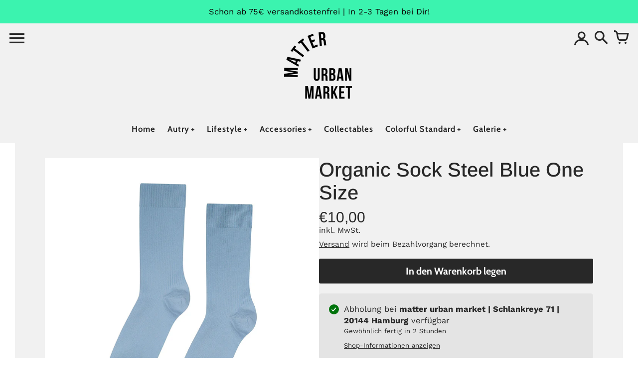

--- FILE ---
content_type: text/html; charset=utf-8
request_url: https://matter-shop.com/products/organic-sock-steel-blue-one-size-kaufen-in-hamburg-bei-matter-urban-market-hamburg
body_size: 75225
content:
<!doctype html>
<!-- Colors Theme Version 10.1.0 by Small Victories -->
<html class="no-js" lang="de">
  <head>
    <meta charset="utf-8">
    <meta http-equiv="X-UA-Compatible" content="IE=edge">
    <meta name="viewport" content="width=device-width,initial-scale=1">
    <meta name="theme-color" content="">
    <link rel="canonical" href="https://matter-shop.com/products/organic-sock-steel-blue-one-size-kaufen-in-hamburg-bei-matter-urban-market-hamburg">
    <link rel="preconnect" href="https://cdn.shopify.com" crossorigin>
    <link rel="preconnect" href="https://fonts.shopifycdn.com" crossorigin>

    <title>Colorful Standard Classic Organic Sock Scarlet Red | matter urban market hamburg</title>

    <meta name="description" content="Colorful Standard. Jetzt kaufen in Hamburgs neuestem Concept Store matter urban market | online bestellen"><link rel="icon" type="image/png" href="//matter-shop.com/cdn/shop/files/favicon-neu.jpg?crop=center&height=32&v=1614313016&width=32"><meta property="og:site_name" content="matter urban market">
<meta property="og:url" content="https://matter-shop.com/products/organic-sock-steel-blue-one-size-kaufen-in-hamburg-bei-matter-urban-market-hamburg">
<meta property="og:title" content="Colorful Standard Classic Organic Sock Scarlet Red | matter urban market hamburg">
<meta property="og:type" content="product">
<meta property="og:description" content="Colorful Standard. Jetzt kaufen in Hamburgs neuestem Concept Store matter urban market | online bestellen"><meta property="og:image" content="http://matter-shop.com/cdn/shop/products/cs6001-classic-organic-sock-steel-blue-extra-0-40.jpg?v=1685439655">
  <meta property="og:image:secure_url" content="https://matter-shop.com/cdn/shop/products/cs6001-classic-organic-sock-steel-blue-extra-0-40.jpg?v=1685439655">
  <meta property="og:image:width" content="1600">
  <meta property="og:image:height" content="1600"><meta property="og:price:amount" content="10,00">
  <meta property="og:price:currency" content="EUR"><meta name="twitter:card" content="summary_large_image">
<meta name="twitter:title" content="Colorful Standard Classic Organic Sock Scarlet Red | matter urban market hamburg">
<meta name="twitter:description" content="Colorful Standard. Jetzt kaufen in Hamburgs neuestem Concept Store matter urban market | online bestellen">
    <script>
  document.documentElement.className = document.documentElement.className.replace('no-js', '');
  window.Colors = {
    strings: {
      add_to_cart: "In den Warenkorb legen",
      unavailable: "Nicht verfügbar",
      zoom_close: "Schließen (Esc)",
      zoom_previous: "Zurück (Linke Pfeiltaste)",
      zoom_next: "Weiter (Pfeiltaste rechts)",
      from_price: "Ab {{ lowest_price }}",
      money_format: "€{{amount_with_comma_separator}}",
      addressError: "Fehler beim Suchen dieser Adresse",
      addressNoResults: "Keine Ergebnisse für diese Adresse",
      addressQueryLimit: "Sie haben das Google-API-Nutzungslimit überschritten. Erwägen Sie ein Upgrade auf einen \u003ca href=\"https:\/\/developers.google.com\/maps\/premium\/usage-limits\"\u003ePremium-Plan\u003c\/a\u003e.",
      authError: "Bei der Authentifizierung Ihres Google Maps-API-Schlüssels ist ein Problem aufgetreten.",
      customer_delete_question: "Bist du sicher, dass du diese Adresse löschen möchtest?",
      cart_empty: "Dein Warenkorb ist leer.",
      in_stock: "Auf Lager, versandfertig",
      low_stock: "Niedriger Lagerbestand: {{ units }} Artikel übrig"
    },
    routes: {
      cart_url: '/cart'
    },
    settings: {
      predictive_search_show_queries: true
    }
  };
</script>

<script src="//matter-shop.com/cdn/shop/t/63/assets/colors.js?v=136071564738661394251760519223" defer="defer"></script>
    <style data-shopify>

@font-face {
  font-family: Arimo;
  font-weight: 400;
  font-style: normal;
  font-display: swap;
  src: url("//matter-shop.com/cdn/fonts/arimo/arimo_n4.a7efb558ca22d2002248bbe6f302a98edee38e35.woff2") format("woff2"),
       url("//matter-shop.com/cdn/fonts/arimo/arimo_n4.0da809f7d1d5ede2a73be7094ac00741efdb6387.woff") format("woff");
}
@font-face {
  font-family: Arimo;
  font-weight: 500;
  font-style: normal;
  font-display: swap;
  src: url("//matter-shop.com/cdn/fonts/arimo/arimo_n5.a6cc016de05b75be63cb193704728ed8065f04bb.woff2") format("woff2"),
       url("//matter-shop.com/cdn/fonts/arimo/arimo_n5.e0d510a292c8c9059b1fcf519004ca9d3a6015a2.woff") format("woff");
}
@font-face {
  font-family: Cabin;
  font-weight: 400;
  font-style: normal;
  font-display: swap;
  src: url("//matter-shop.com/cdn/fonts/cabin/cabin_n4.cefc6494a78f87584a6f312fea532919154f66fe.woff2") format("woff2"),
       url("//matter-shop.com/cdn/fonts/cabin/cabin_n4.8c16611b00f59d27f4b27ce4328dfe514ce77517.woff") format("woff");
}
@font-face {
  font-family: Cabin;
  font-weight: 700;
  font-style: normal;
  font-display: swap;
  src: url("//matter-shop.com/cdn/fonts/cabin/cabin_n7.255204a342bfdbc9ae2017bd4e6a90f8dbb2f561.woff2") format("woff2"),
       url("//matter-shop.com/cdn/fonts/cabin/cabin_n7.e2afa22a0d0f4b64da3569c990897429d40ff5c0.woff") format("woff");
}
@font-face {
  font-family: "Work Sans";
  font-weight: 400;
  font-style: normal;
  font-display: swap;
  src: url("//matter-shop.com/cdn/fonts/work_sans/worksans_n4.b7973b3d07d0ace13de1b1bea9c45759cdbe12cf.woff2") format("woff2"),
       url("//matter-shop.com/cdn/fonts/work_sans/worksans_n4.cf5ceb1e6d373a9505e637c1aff0a71d0959556d.woff") format("woff");
}
@font-face {
  font-family: "Work Sans";
  font-weight: 700;
  font-style: normal;
  font-display: swap;
  src: url("//matter-shop.com/cdn/fonts/work_sans/worksans_n7.e2cf5bd8f2c7e9d30c030f9ea8eafc69f5a92f7b.woff2") format("woff2"),
       url("//matter-shop.com/cdn/fonts/work_sans/worksans_n7.20f1c80359e7f7b4327b81543e1acb5c32cd03cd.woff") format("woff");
}
@font-face {
    font-family: 'FontColors';
    src: url('//matter-shop.com/cdn/shop/t/63/assets/colors.eot?v=136829410950942037451760519223');
    src: url('//matter-shop.com/cdn/shop/t/63/assets/colors.eot?%23iefix&v=136829410950942037451760519223') format('embedded-opentype'), url('//matter-shop.com/cdn/shop/t/63/assets/colors.woff?v=26695500757576906391760519223') format('woff'), url('//matter-shop.com/cdn/shop/t/63/assets/colors.ttf?v=1131521807946070231760519223') format('truetype'), url('//matter-shop.com/cdn/shop/t/63/assets/colors.svg?v=33714351641309317371760519223') format('svg');
    font-weight: normal;
    font-style: normal;
    font-display: swap;
  }
  :root {
    --font-header-family: Arimo, sans-serif;
    --font-header-style: normal;
    --font-header-weight: 400;
    --font-header-weight-bolder: 500;
    --font-header-text-transform: none;
    --font-header-scale: 1.0;

    --font-buttons-family: Cabin, sans-serif;
    --font-buttons-style: normal;
    --font-buttons-weight: 400;
    --font-buttons-weight-bolder: 700;
    --font-buttons-text-transform: none;

    --font-base-family: "Work Sans", sans-serif;
    --font-base-style: normal;
    --font-base-weight: 400;
    --font-base-weight-bolder: 700;
    --font-base-scale: 1.1;

    --color-body-bg: #ffffff;
    --color-body-text: #282828;
    --color-section-bg: #f1f1f1;
    --color-accent: #282828;
    --color-sold-out: #393939;
    --color-footer-top-bg: #202020;
    --color-footer-top-accent: #cbcbcb;
    --color-footer-top-text: #cbcbcb;
    --color-footer-btm-bg: #2a2d32;
    --color-footer-btm-text: #CCCCCC;
    --color-logo-text: #282828;
    --color-share-text: #ffffff;
    --color-facebook-bg: #3b5998;
    --color-twitter-bg: #4099FF;
    --color-pinterest-bg: #C92228;
    --color-correct: #00730B;
    --color-error: #DD2200;
    --color-error-neg: #FFFFFF;

    --color-body-bg-rgb: 255, 255, 255;
    --color-body-text-rgb: 40, 40, 40;
    --color-accent-rgb: 40, 40, 40;

    --color-body-text-neg: #ffffff;
    --color-accent-neg: #ffffff;
    --color-sold-out-neg: #ffffff;

    --color-policy-cointainer-bg: ;
    --color-input-bg: #ffffff;

    --color-footer-btm-text-adaptative: #ffffff;

    --color-body-text-lg-5: #353535;
    --color-body-text-lg-20: #5b5b5b;
    --color-body-text-lg-50: #a8a8a8;
    --color-footer-top-text-lg-10: #e5e5e5;

    --color-body-text-dk-10: #0e0e0e;
    --color-body-text-neg-dk-20: #cccccc;
    --color-accent-dk-5:  #1b1b1b;
    --color-section-bg-dk-5: #e4e4e4;
    --color-section-bg-dk-7: #dedede;
    --color-accent-neg-alpha-50: rgba(255, 255, 255, 0.5);

    --color-body-text-light: rgba(var(--color-body-text-rgb), 0.6);
    --color-body-text-very-light: rgba(var(--color-body-text-rgb), 0.25);

    --page-max-width: 1300px;
    --content-max-width: 900px;
    --section-headers-text-decoration: none;
  }

  @media (min-width: 1300px) {
    .main .layout .shopify-section .content {
      margin-left: 0 !important;
      margin-right: 0 !important;
    }
    .main .layout .shopify-section .content.expanded {
      padding-left: 0 !important;
      padding-right: 0 !important;
    }
    .section-header .header.show-background .background {
      left: 0 !important;
      right: 0 !important;
    }
  }
</style>

<link rel="preload" as="font" href="//matter-shop.com/cdn/fonts/arimo/arimo_n4.a7efb558ca22d2002248bbe6f302a98edee38e35.woff2" type="font/woff2" crossorigin>
  <link rel="preload" as="font" href="//matter-shop.com/cdn/fonts/arimo/arimo_n5.a6cc016de05b75be63cb193704728ed8065f04bb.woff2" type="font/woff2" crossorigin><link rel="preload" as="font" href="//matter-shop.com/cdn/fonts/cabin/cabin_n4.cefc6494a78f87584a6f312fea532919154f66fe.woff2" type="font/woff2" crossorigin>
  <link rel="preload" as="font" href="//matter-shop.com/cdn/fonts/cabin/cabin_n7.255204a342bfdbc9ae2017bd4e6a90f8dbb2f561.woff2" type="font/woff2" crossorigin><link rel="preload" as="font" href="//matter-shop.com/cdn/fonts/work_sans/worksans_n4.b7973b3d07d0ace13de1b1bea9c45759cdbe12cf.woff2" type="font/woff2" crossorigin>
  <link rel="preload" as="font" href="//matter-shop.com/cdn/fonts/work_sans/worksans_n7.e2cf5bd8f2c7e9d30c030f9ea8eafc69f5a92f7b.woff2" type="font/woff2" crossorigin><link rel="preload" as="font" href="//matter-shop.com/cdn/shop/t/63/assets/colors.woff?v=26695500757576906391760519223" type="font/woff" crossorigin>

<link href="//matter-shop.com/cdn/shop/t/63/assets/colors.css?v=105807731589436166641760519222" rel="stylesheet" type="text/css" media="all" />
    <script>window.performance && window.performance.mark && window.performance.mark('shopify.content_for_header.start');</script><meta name="google-site-verification" content="ovPr0vPxu6Oq6HMskQCnJl_Rgy6m45vjbKz7HOjSUSc">
<meta id="shopify-digital-wallet" name="shopify-digital-wallet" content="/26243629142/digital_wallets/dialog">
<meta name="shopify-checkout-api-token" content="867f527b7a23dade9297dbbe3e97a599">
<meta id="in-context-paypal-metadata" data-shop-id="26243629142" data-venmo-supported="false" data-environment="production" data-locale="de_DE" data-paypal-v4="true" data-currency="EUR">
<link rel="alternate" type="application/json+oembed" href="https://matter-shop.com/products/organic-sock-steel-blue-one-size-kaufen-in-hamburg-bei-matter-urban-market-hamburg.oembed">
<script async="async" src="/checkouts/internal/preloads.js?locale=de-DE"></script>
<script id="apple-pay-shop-capabilities" type="application/json">{"shopId":26243629142,"countryCode":"DE","currencyCode":"EUR","merchantCapabilities":["supports3DS"],"merchantId":"gid:\/\/shopify\/Shop\/26243629142","merchantName":"matter urban market","requiredBillingContactFields":["postalAddress","email"],"requiredShippingContactFields":["postalAddress","email"],"shippingType":"shipping","supportedNetworks":["visa","maestro","masterCard","amex"],"total":{"type":"pending","label":"matter urban market","amount":"1.00"},"shopifyPaymentsEnabled":true,"supportsSubscriptions":true}</script>
<script id="shopify-features" type="application/json">{"accessToken":"867f527b7a23dade9297dbbe3e97a599","betas":["rich-media-storefront-analytics"],"domain":"matter-shop.com","predictiveSearch":true,"shopId":26243629142,"locale":"de"}</script>
<script>var Shopify = Shopify || {};
Shopify.shop = "matter-hamburg.myshopify.com";
Shopify.locale = "de";
Shopify.currency = {"active":"EUR","rate":"1.0"};
Shopify.country = "DE";
Shopify.theme = {"name":"matter 2025-10-15","id":188514533640,"schema_name":"Colors","schema_version":"10.0.1","theme_store_id":757,"role":"main"};
Shopify.theme.handle = "null";
Shopify.theme.style = {"id":null,"handle":null};
Shopify.cdnHost = "matter-shop.com/cdn";
Shopify.routes = Shopify.routes || {};
Shopify.routes.root = "/";</script>
<script type="module">!function(o){(o.Shopify=o.Shopify||{}).modules=!0}(window);</script>
<script>!function(o){function n(){var o=[];function n(){o.push(Array.prototype.slice.apply(arguments))}return n.q=o,n}var t=o.Shopify=o.Shopify||{};t.loadFeatures=n(),t.autoloadFeatures=n()}(window);</script>
<script id="shop-js-analytics" type="application/json">{"pageType":"product"}</script>
<script defer="defer" async type="module" src="//matter-shop.com/cdn/shopifycloud/shop-js/modules/v2/client.init-shop-cart-sync_DIwzDt8_.de.esm.js"></script>
<script defer="defer" async type="module" src="//matter-shop.com/cdn/shopifycloud/shop-js/modules/v2/chunk.common_DK6FaseX.esm.js"></script>
<script defer="defer" async type="module" src="//matter-shop.com/cdn/shopifycloud/shop-js/modules/v2/chunk.modal_DJrdBHKE.esm.js"></script>
<script type="module">
  await import("//matter-shop.com/cdn/shopifycloud/shop-js/modules/v2/client.init-shop-cart-sync_DIwzDt8_.de.esm.js");
await import("//matter-shop.com/cdn/shopifycloud/shop-js/modules/v2/chunk.common_DK6FaseX.esm.js");
await import("//matter-shop.com/cdn/shopifycloud/shop-js/modules/v2/chunk.modal_DJrdBHKE.esm.js");

  window.Shopify.SignInWithShop?.initShopCartSync?.({"fedCMEnabled":true,"windoidEnabled":true});

</script>
<script>(function() {
  var isLoaded = false;
  function asyncLoad() {
    if (isLoaded) return;
    isLoaded = true;
    var urls = ["\/\/cdn.shopify.com\/proxy\/b20c262bb75820b5b30086d4701c699924f3d39918a593b04df2069e18a3c170\/shpy.cleverreach.com\/scripts\/mailing?shop=matter-hamburg.myshopify.com\u0026sp-cache-control=cHVibGljLCBtYXgtYWdlPTkwMA","\/\/cdn.shopify.com\/proxy\/8befc3fd7400cedeabd99201cfa0780d7e51cddb5f868e9d3f5397ca68d39c8f\/shpy.cleverreach.com\/scripts\/form?shop=matter-hamburg.myshopify.com\u0026sp-cache-control=cHVibGljLCBtYXgtYWdlPTkwMA","https:\/\/chimpstatic.com\/mcjs-connected\/js\/users\/f3cd79d8794856c2eb1d85d52\/3e6f72f2b1027d6378d6c8aa5.js?shop=matter-hamburg.myshopify.com","https:\/\/d3p29gcwgas9m8.cloudfront.net\/assets\/js\/index.js?shop=matter-hamburg.myshopify.com"];
    for (var i = 0; i < urls.length; i++) {
      var s = document.createElement('script');
      s.type = 'text/javascript';
      s.async = true;
      s.src = urls[i];
      var x = document.getElementsByTagName('script')[0];
      x.parentNode.insertBefore(s, x);
    }
  };
  if(window.attachEvent) {
    window.attachEvent('onload', asyncLoad);
  } else {
    window.addEventListener('load', asyncLoad, false);
  }
})();</script>
<script id="__st">var __st={"a":26243629142,"offset":3600,"reqid":"de832686-8b2b-470f-8b58-87f59bc5eb4a-1769542145","pageurl":"matter-shop.com\/products\/organic-sock-steel-blue-one-size-kaufen-in-hamburg-bei-matter-urban-market-hamburg","u":"da7c313a39f3","p":"product","rtyp":"product","rid":8134719373576};</script>
<script>window.ShopifyPaypalV4VisibilityTracking = true;</script>
<script id="captcha-bootstrap">!function(){'use strict';const t='contact',e='account',n='new_comment',o=[[t,t],['blogs',n],['comments',n],[t,'customer']],c=[[e,'customer_login'],[e,'guest_login'],[e,'recover_customer_password'],[e,'create_customer']],r=t=>t.map((([t,e])=>`form[action*='/${t}']:not([data-nocaptcha='true']) input[name='form_type'][value='${e}']`)).join(','),a=t=>()=>t?[...document.querySelectorAll(t)].map((t=>t.form)):[];function s(){const t=[...o],e=r(t);return a(e)}const i='password',u='form_key',d=['recaptcha-v3-token','g-recaptcha-response','h-captcha-response',i],f=()=>{try{return window.sessionStorage}catch{return}},m='__shopify_v',_=t=>t.elements[u];function p(t,e,n=!1){try{const o=window.sessionStorage,c=JSON.parse(o.getItem(e)),{data:r}=function(t){const{data:e,action:n}=t;return t[m]||n?{data:e,action:n}:{data:t,action:n}}(c);for(const[e,n]of Object.entries(r))t.elements[e]&&(t.elements[e].value=n);n&&o.removeItem(e)}catch(o){console.error('form repopulation failed',{error:o})}}const l='form_type',E='cptcha';function T(t){t.dataset[E]=!0}const w=window,h=w.document,L='Shopify',v='ce_forms',y='captcha';let A=!1;((t,e)=>{const n=(g='f06e6c50-85a8-45c8-87d0-21a2b65856fe',I='https://cdn.shopify.com/shopifycloud/storefront-forms-hcaptcha/ce_storefront_forms_captcha_hcaptcha.v1.5.2.iife.js',D={infoText:'Durch hCaptcha geschützt',privacyText:'Datenschutz',termsText:'Allgemeine Geschäftsbedingungen'},(t,e,n)=>{const o=w[L][v],c=o.bindForm;if(c)return c(t,g,e,D).then(n);var r;o.q.push([[t,g,e,D],n]),r=I,A||(h.body.append(Object.assign(h.createElement('script'),{id:'captcha-provider',async:!0,src:r})),A=!0)});var g,I,D;w[L]=w[L]||{},w[L][v]=w[L][v]||{},w[L][v].q=[],w[L][y]=w[L][y]||{},w[L][y].protect=function(t,e){n(t,void 0,e),T(t)},Object.freeze(w[L][y]),function(t,e,n,w,h,L){const[v,y,A,g]=function(t,e,n){const i=e?o:[],u=t?c:[],d=[...i,...u],f=r(d),m=r(i),_=r(d.filter((([t,e])=>n.includes(e))));return[a(f),a(m),a(_),s()]}(w,h,L),I=t=>{const e=t.target;return e instanceof HTMLFormElement?e:e&&e.form},D=t=>v().includes(t);t.addEventListener('submit',(t=>{const e=I(t);if(!e)return;const n=D(e)&&!e.dataset.hcaptchaBound&&!e.dataset.recaptchaBound,o=_(e),c=g().includes(e)&&(!o||!o.value);(n||c)&&t.preventDefault(),c&&!n&&(function(t){try{if(!f())return;!function(t){const e=f();if(!e)return;const n=_(t);if(!n)return;const o=n.value;o&&e.removeItem(o)}(t);const e=Array.from(Array(32),(()=>Math.random().toString(36)[2])).join('');!function(t,e){_(t)||t.append(Object.assign(document.createElement('input'),{type:'hidden',name:u})),t.elements[u].value=e}(t,e),function(t,e){const n=f();if(!n)return;const o=[...t.querySelectorAll(`input[type='${i}']`)].map((({name:t})=>t)),c=[...d,...o],r={};for(const[a,s]of new FormData(t).entries())c.includes(a)||(r[a]=s);n.setItem(e,JSON.stringify({[m]:1,action:t.action,data:r}))}(t,e)}catch(e){console.error('failed to persist form',e)}}(e),e.submit())}));const S=(t,e)=>{t&&!t.dataset[E]&&(n(t,e.some((e=>e===t))),T(t))};for(const o of['focusin','change'])t.addEventListener(o,(t=>{const e=I(t);D(e)&&S(e,y())}));const B=e.get('form_key'),M=e.get(l),P=B&&M;t.addEventListener('DOMContentLoaded',(()=>{const t=y();if(P)for(const e of t)e.elements[l].value===M&&p(e,B);[...new Set([...A(),...v().filter((t=>'true'===t.dataset.shopifyCaptcha))])].forEach((e=>S(e,t)))}))}(h,new URLSearchParams(w.location.search),n,t,e,['guest_login'])})(!0,!0)}();</script>
<script integrity="sha256-4kQ18oKyAcykRKYeNunJcIwy7WH5gtpwJnB7kiuLZ1E=" data-source-attribution="shopify.loadfeatures" defer="defer" src="//matter-shop.com/cdn/shopifycloud/storefront/assets/storefront/load_feature-a0a9edcb.js" crossorigin="anonymous"></script>
<script data-source-attribution="shopify.dynamic_checkout.dynamic.init">var Shopify=Shopify||{};Shopify.PaymentButton=Shopify.PaymentButton||{isStorefrontPortableWallets:!0,init:function(){window.Shopify.PaymentButton.init=function(){};var t=document.createElement("script");t.src="https://matter-shop.com/cdn/shopifycloud/portable-wallets/latest/portable-wallets.de.js",t.type="module",document.head.appendChild(t)}};
</script>
<script data-source-attribution="shopify.dynamic_checkout.buyer_consent">
  function portableWalletsHideBuyerConsent(e){var t=document.getElementById("shopify-buyer-consent"),n=document.getElementById("shopify-subscription-policy-button");t&&n&&(t.classList.add("hidden"),t.setAttribute("aria-hidden","true"),n.removeEventListener("click",e))}function portableWalletsShowBuyerConsent(e){var t=document.getElementById("shopify-buyer-consent"),n=document.getElementById("shopify-subscription-policy-button");t&&n&&(t.classList.remove("hidden"),t.removeAttribute("aria-hidden"),n.addEventListener("click",e))}window.Shopify?.PaymentButton&&(window.Shopify.PaymentButton.hideBuyerConsent=portableWalletsHideBuyerConsent,window.Shopify.PaymentButton.showBuyerConsent=portableWalletsShowBuyerConsent);
</script>
<script data-source-attribution="shopify.dynamic_checkout.cart.bootstrap">document.addEventListener("DOMContentLoaded",(function(){function t(){return document.querySelector("shopify-accelerated-checkout-cart, shopify-accelerated-checkout")}if(t())Shopify.PaymentButton.init();else{new MutationObserver((function(e,n){t()&&(Shopify.PaymentButton.init(),n.disconnect())})).observe(document.body,{childList:!0,subtree:!0})}}));
</script>
<link id="shopify-accelerated-checkout-styles" rel="stylesheet" media="screen" href="https://matter-shop.com/cdn/shopifycloud/portable-wallets/latest/accelerated-checkout-backwards-compat.css" crossorigin="anonymous">
<style id="shopify-accelerated-checkout-cart">
        #shopify-buyer-consent {
  margin-top: 1em;
  display: inline-block;
  width: 100%;
}

#shopify-buyer-consent.hidden {
  display: none;
}

#shopify-subscription-policy-button {
  background: none;
  border: none;
  padding: 0;
  text-decoration: underline;
  font-size: inherit;
  cursor: pointer;
}

#shopify-subscription-policy-button::before {
  box-shadow: none;
}

      </style>

<script>window.performance && window.performance.mark && window.performance.mark('shopify.content_for_header.end');</script>
  <!-- BEGIN app block: shopify://apps/complianz-gdpr-cookie-consent/blocks/bc-block/e49729f0-d37d-4e24-ac65-e0e2f472ac27 -->

    
    
<link id='complianz-css' rel="stylesheet" href=https://cdn.shopify.com/extensions/019be05e-f673-7a8f-bd4e-ed0da9930f96/gdpr-legal-cookie-75/assets/complainz.css media="print" onload="this.media='all'">
    <style>
        #Compliance-iframe.Compliance-iframe-branded > div.purposes-header,
        #Compliance-iframe.Compliance-iframe-branded > div.cmplc-cmp-header,
        #purposes-container > div.purposes-header,
        #Compliance-cs-banner .Compliance-cs-brand {
            background-color: #FFFFFF !important;
            color: #0A0A0A!important;
        }
        #Compliance-iframe.Compliance-iframe-branded .purposes-header .cmplc-btn-cp ,
        #Compliance-iframe.Compliance-iframe-branded .purposes-header .cmplc-btn-cp:hover,
        #Compliance-iframe.Compliance-iframe-branded .purposes-header .cmplc-btn-back:hover  {
            background-color: #ffffff !important;
            opacity: 1 !important;
        }
        #Compliance-cs-banner .cmplc-toggle .cmplc-toggle-label {
            color: #FFFFFF!important;
        }
        #Compliance-iframe.Compliance-iframe-branded .purposes-header .cmplc-btn-cp:hover,
        #Compliance-iframe.Compliance-iframe-branded .purposes-header .cmplc-btn-back:hover {
            background-color: #0A0A0A!important;
            color: #FFFFFF!important;
        }
        #Compliance-cs-banner #Compliance-cs-title {
            font-size: 14px !important;
        }
        #Compliance-cs-banner .Compliance-cs-content,
        #Compliance-cs-title,
        .cmplc-toggle-checkbox.granular-control-checkbox span {
            background-color: #FFFFFF !important;
            color: #0A0A0A !important;
            font-size: 14px !important;
        }
        #Compliance-cs-banner .Compliance-cs-close-btn {
            font-size: 14px !important;
            background-color: #FFFFFF !important;
        }
        #Compliance-cs-banner .Compliance-cs-opt-group {
            color: #FFFFFF !important;
        }
        #Compliance-cs-banner .Compliance-cs-opt-group button,
        .Compliance-alert button.Compliance-button-cancel {
            background-color: #007BBC!important;
            color: #FFFFFF!important;
        }
        #Compliance-cs-banner .Compliance-cs-opt-group button.Compliance-cs-accept-btn,
        #Compliance-cs-banner .Compliance-cs-opt-group button.Compliance-cs-btn-primary,
        .Compliance-alert button.Compliance-button-confirm {
            background-color: #007BBC !important;
            color: #FFFFFF !important;
        }
        #Compliance-cs-banner .Compliance-cs-opt-group button.Compliance-cs-reject-btn {
            background-color: #007BBC!important;
            color: #FFFFFF!important;
        }

        #Compliance-cs-banner .Compliance-banner-content button {
            cursor: pointer !important;
            color: currentColor !important;
            text-decoration: underline !important;
            border: none !important;
            background-color: transparent !important;
            font-size: 100% !important;
            padding: 0 !important;
        }

        #Compliance-cs-banner .Compliance-cs-opt-group button {
            border-radius: 4px !important;
            padding-block: 10px !important;
        }
        @media (min-width: 640px) {
            #Compliance-cs-banner.Compliance-cs-default-floating:not(.Compliance-cs-top):not(.Compliance-cs-center) .Compliance-cs-container, #Compliance-cs-banner.Compliance-cs-default-floating:not(.Compliance-cs-bottom):not(.Compliance-cs-center) .Compliance-cs-container, #Compliance-cs-banner.Compliance-cs-default-floating.Compliance-cs-center:not(.Compliance-cs-top):not(.Compliance-cs-bottom) .Compliance-cs-container {
                width: 560px !important;
            }
            #Compliance-cs-banner.Compliance-cs-default-floating:not(.Compliance-cs-top):not(.Compliance-cs-center) .Compliance-cs-opt-group, #Compliance-cs-banner.Compliance-cs-default-floating:not(.Compliance-cs-bottom):not(.Compliance-cs-center) .Compliance-cs-opt-group, #Compliance-cs-banner.Compliance-cs-default-floating.Compliance-cs-center:not(.Compliance-cs-top):not(.Compliance-cs-bottom) .Compliance-cs-opt-group {
                flex-direction: row !important;
            }
            #Compliance-cs-banner .Compliance-cs-opt-group button:not(:last-of-type),
            #Compliance-cs-banner .Compliance-cs-opt-group button {
                margin-right: 4px !important;
            }
            #Compliance-cs-banner .Compliance-cs-container .Compliance-cs-brand {
                position: absolute !important;
                inset-block-start: 6px;
            }
        }
        #Compliance-cs-banner.Compliance-cs-default-floating:not(.Compliance-cs-top):not(.Compliance-cs-center) .Compliance-cs-opt-group > div, #Compliance-cs-banner.Compliance-cs-default-floating:not(.Compliance-cs-bottom):not(.Compliance-cs-center) .Compliance-cs-opt-group > div, #Compliance-cs-banner.Compliance-cs-default-floating.Compliance-cs-center:not(.Compliance-cs-top):not(.Compliance-cs-bottom) .Compliance-cs-opt-group > div {
            flex-direction: row-reverse;
            width: 100% !important;
        }

        .Compliance-cs-brand-badge-outer, .Compliance-cs-brand-badge, #Compliance-cs-banner.Compliance-cs-default-floating.Compliance-cs-bottom .Compliance-cs-brand-badge-outer,
        #Compliance-cs-banner.Compliance-cs-default.Compliance-cs-bottom .Compliance-cs-brand-badge-outer,
        #Compliance-cs-banner.Compliance-cs-default:not(.Compliance-cs-left) .Compliance-cs-brand-badge-outer,
        #Compliance-cs-banner.Compliance-cs-default-floating:not(.Compliance-cs-left) .Compliance-cs-brand-badge-outer {
            display: none !important
        }

        #Compliance-cs-banner:not(.Compliance-cs-top):not(.Compliance-cs-bottom) .Compliance-cs-container.Compliance-cs-themed {
            flex-direction: row !important;
        }

        #Compliance-cs-banner #Compliance-cs-title,
        #Compliance-cs-banner #Compliance-cs-custom-title {
            justify-self: center !important;
            font-size: 14px !important;
            font-family: -apple-system,sans-serif !important;
            margin-inline: auto !important;
            width: 55% !important;
            text-align: center;
            font-weight: 600;
            visibility: unset;
        }

        @media (max-width: 640px) {
            #Compliance-cs-banner #Compliance-cs-title,
            #Compliance-cs-banner #Compliance-cs-custom-title {
                display: block;
            }
        }

        #Compliance-cs-banner .Compliance-cs-brand img {
            max-width: 110px !important;
            min-height: 32px !important;
        }
        #Compliance-cs-banner .Compliance-cs-container .Compliance-cs-brand {
            background: none !important;
            padding: 0px !important;
            margin-block-start:10px !important;
            margin-inline-start:16px !important;
        }

        #Compliance-cs-banner .Compliance-cs-opt-group button {
            padding-inline: 4px !important;
        }

    </style>
    
    
    
    

    <script type="text/javascript">
        function loadScript(src) {
            return new Promise((resolve, reject) => {
                const s = document.createElement("script");
                s.src = src;
                s.charset = "UTF-8";
                s.onload = resolve;
                s.onerror = reject;
                document.head.appendChild(s);
            });
        }

        function filterGoogleConsentModeURLs(domainsArray) {
            const googleConsentModeComplianzURls = [
                // 197, # Google Tag Manager:
                {"domain":"s.www.googletagmanager.com", "path":""},
                {"domain":"www.tagmanager.google.com", "path":""},
                {"domain":"www.googletagmanager.com", "path":""},
                {"domain":"googletagmanager.com", "path":""},
                {"domain":"tagassistant.google.com", "path":""},
                {"domain":"tagmanager.google.com", "path":""},

                // 2110, # Google Analytics 4:
                {"domain":"www.analytics.google.com", "path":""},
                {"domain":"www.google-analytics.com", "path":""},
                {"domain":"ssl.google-analytics.com", "path":""},
                {"domain":"google-analytics.com", "path":""},
                {"domain":"analytics.google.com", "path":""},
                {"domain":"region1.google-analytics.com", "path":""},
                {"domain":"region1.analytics.google.com", "path":""},
                {"domain":"*.google-analytics.com", "path":""},
                {"domain":"www.googletagmanager.com", "path":"/gtag/js?id=G"},
                {"domain":"googletagmanager.com", "path":"/gtag/js?id=UA"},
                {"domain":"www.googletagmanager.com", "path":"/gtag/js?id=UA"},
                {"domain":"googletagmanager.com", "path":"/gtag/js?id=G"},

                // 177, # Google Ads conversion tracking:
                {"domain":"googlesyndication.com", "path":""},
                {"domain":"media.admob.com", "path":""},
                {"domain":"gmodules.com", "path":""},
                {"domain":"ad.ytsa.net", "path":""},
                {"domain":"dartmotif.net", "path":""},
                {"domain":"dmtry.com", "path":""},
                {"domain":"go.channelintelligence.com", "path":""},
                {"domain":"googleusercontent.com", "path":""},
                {"domain":"googlevideo.com", "path":""},
                {"domain":"gvt1.com", "path":""},
                {"domain":"links.channelintelligence.com", "path":""},
                {"domain":"obrasilinteirojoga.com.br", "path":""},
                {"domain":"pcdn.tcgmsrv.net", "path":""},
                {"domain":"rdr.tag.channelintelligence.com", "path":""},
                {"domain":"static.googleadsserving.cn", "path":""},
                {"domain":"studioapi.doubleclick.com", "path":""},
                {"domain":"teracent.net", "path":""},
                {"domain":"ttwbs.channelintelligence.com", "path":""},
                {"domain":"wtb.channelintelligence.com", "path":""},
                {"domain":"youknowbest.com", "path":""},
                {"domain":"doubleclick.net", "path":""},
                {"domain":"redirector.gvt1.com", "path":""},

                //116, # Google Ads Remarketing
                {"domain":"googlesyndication.com", "path":""},
                {"domain":"media.admob.com", "path":""},
                {"domain":"gmodules.com", "path":""},
                {"domain":"ad.ytsa.net", "path":""},
                {"domain":"dartmotif.net", "path":""},
                {"domain":"dmtry.com", "path":""},
                {"domain":"go.channelintelligence.com", "path":""},
                {"domain":"googleusercontent.com", "path":""},
                {"domain":"googlevideo.com", "path":""},
                {"domain":"gvt1.com", "path":""},
                {"domain":"links.channelintelligence.com", "path":""},
                {"domain":"obrasilinteirojoga.com.br", "path":""},
                {"domain":"pcdn.tcgmsrv.net", "path":""},
                {"domain":"rdr.tag.channelintelligence.com", "path":""},
                {"domain":"static.googleadsserving.cn", "path":""},
                {"domain":"studioapi.doubleclick.com", "path":""},
                {"domain":"teracent.net", "path":""},
                {"domain":"ttwbs.channelintelligence.com", "path":""},
                {"domain":"wtb.channelintelligence.com", "path":""},
                {"domain":"youknowbest.com", "path":""},
                {"domain":"doubleclick.net", "path":""},
                {"domain":"redirector.gvt1.com", "path":""}
            ];

            if (!Array.isArray(domainsArray)) { 
                return [];
            }

            const blockedPairs = new Map();
            for (const rule of googleConsentModeComplianzURls) {
                if (!blockedPairs.has(rule.domain)) {
                    blockedPairs.set(rule.domain, new Set());
                }
                blockedPairs.get(rule.domain).add(rule.path);
            }

            return domainsArray.filter(item => {
                const paths = blockedPairs.get(item.d);
                return !(paths && paths.has(item.p));
            });
        }

        function setupAutoblockingByDomain() {
            // autoblocking by domain
            const autoblockByDomainArray = [];
            const prefixID = '10000' // to not get mixed with real metis ids
            let cmpBlockerDomains = []
            let cmpCmplcVendorsPurposes = {}
            let counter = 1
            for (const object of autoblockByDomainArray) {
                cmpBlockerDomains.push({
                    d: object.d,
                    p: object.path,
                    v: prefixID + counter,
                });
                counter++;
            }
            
            counter = 1
            for (const object of autoblockByDomainArray) {
                cmpCmplcVendorsPurposes[prefixID + counter] = object?.p ?? '1';
                counter++;
            }

            Object.defineProperty(window, "cmp_cmplc_vendors_purposes", {
                get() {
                    return cmpCmplcVendorsPurposes;
                },
                set(value) {
                    cmpCmplcVendorsPurposes = { ...cmpCmplcVendorsPurposes, ...value };
                }
            });
            const basicGmc = true;


            Object.defineProperty(window, "cmp_importblockerdomains", {
                get() {
                    if (basicGmc) {
                        return filterGoogleConsentModeURLs(cmpBlockerDomains);
                    }
                    return cmpBlockerDomains;
                },
                set(value) {
                    cmpBlockerDomains = [ ...cmpBlockerDomains, ...value ];
                }
            });
        }

        function enforceRejectionRecovery() {
            const base = (window._cmplc = window._cmplc || {});
            const featuresHolder = {};

            function lockFlagOn(holder) {
                const desc = Object.getOwnPropertyDescriptor(holder, 'rejection_recovery');
                if (!desc) {
                    Object.defineProperty(holder, 'rejection_recovery', {
                        get() { return true; },
                        set(_) { /* ignore */ },
                        enumerable: true,
                        configurable: false
                    });
                }
                return holder;
            }

            Object.defineProperty(base, 'csFeatures', {
                configurable: false,
                enumerable: true,
                get() {
                    return featuresHolder;
                },
                set(obj) {
                    if (obj && typeof obj === 'object') {
                        Object.keys(obj).forEach(k => {
                            if (k !== 'rejection_recovery') {
                                featuresHolder[k] = obj[k];
                            }
                        });
                    }
                    // we lock it, it won't try to redefine
                    lockFlagOn(featuresHolder);
                }
            });

            // Ensure an object is exposed even if read early
            if (!('csFeatures' in base)) {
                base.csFeatures = {};
            } else {
                // If someone already set it synchronously, merge and lock now.
                base.csFeatures = base.csFeatures;
            }
        }

        function splitDomains(joinedString) {
            if (!joinedString) {
                return []; // empty string -> empty array
            }
            return joinedString.split(";");
        }

        function setupWhitelist() {
            // Whitelist by domain:
            const whitelistString = "";
            const whitelist_array = [...splitDomains(whitelistString)];
            if (Array.isArray(window?.cmp_block_ignoredomains)) {
                window.cmp_block_ignoredomains = [...whitelist_array, ...window.cmp_block_ignoredomains];
            }
        }

        async function initCompliance() {
            const currentCsConfiguration = {"siteId":4391103,"cookiePolicyIds":{"en":15008272},"banner":{"acceptButtonDisplay":true,"rejectButtonDisplay":true,"customizeButtonDisplay":true,"position":"float-center","backgroundOverlay":false,"fontSize":"14px","content":"","acceptButtonCaption":"","rejectButtonCaption":"","customizeButtonCaption":"","backgroundColor":"#FFFFFF","textColor":"#0A0A0A","acceptButtonColor":"#007BBC","acceptButtonCaptionColor":"#FFFFFF","rejectButtonColor":"#007BBC","rejectButtonCaptionColor":"#FFFFFF","customizeButtonColor":"#007BBC","customizeButtonCaptionColor":"#FFFFFF","logo":"data:image\/png;base64,iVBORw0KGgoAAAANSUhEUgAAAfQAAAH0CAYAAADL1t+KAAAgAElEQVR4XuydCdhV0\/7H1x3MQrmZQipjJZShgYyVsRAK15SrlClD5lkylqJIhkwhFAkZKqQiNEhJ5jmlDJm7XP\/ns9j9T6czrLX3Pufsc8739zzned9697DWd+2zv+s3\/+2PP\/74w0iEgBAQAkJACAiBskbgbyL0sl4\/[base64]\/\/vf\/8yvv\/5qfvzxx5yfX375xfz222\/m999\/X\/r5+9\/\/bmrUqGFq1qxpatWqZdZee21Tt25ds9Zaaxn+JhECQqAwCIjQC4OrrioEEocAJP3DDz\/YD0Sd+jP4Pfh\/\/v3TTz9lJfPgb5kI\/R\/\/+IcldAgcQudTr14906hRI7PNNtuYxo0bm9VXX9387W9\/SxxGGpAQKGcEROjlvHoauxBwRGDOnDnmzjvvtAQdkHHqT35P\/ffPP\/9sNe64BM18\/fXXN1tuuaXZeuutTfv27U3Lli3NSiutFNctdB0hUPUIiNCr\/hEQANWAwLhx48xee+1lteI\/\/vijpFNeccUVzQ477GAOPPBAc8QRR1iil7Ze0iXRzSsEARF6hSykpiEEciEwc+ZMa+5Okqy33nqmTZs25qKLLjKbbrqpSD1Ji6OxlCUCIvSyXDYNWgj4IfDll19aTThpssIKK5iDDz7Y9O3b19SpUydpw9N4hEBZISBCL6vl0mCFQDgECF5bc801zZIlS8JdoIBn4Uc\/8sgjLakTSCcRAkIgHAIi9HC46SwhUFYIEOC2wQYbmAULFpTEj57Pd7\/aaquZiy++2Jx99tllhasGKwSShIAIPUmrobEIgQIhQMoaPvRZs2YV6A7RL7vRRhuZF154wdSvXz\/6xXQFIVCFCIjQq3DRNeXqQwBCJ8r9+eefL4mGngvxVO391FNPNQMGDKi+BdKMhUAMCIjQYwBRlxACSUcAQidFbPjw4csMNZ8pvJjzYiy1a9c248ePt0VoJEJACPghIEL3w0tHVzkC5HAHJJieO00J1A8++MBsvvnmiUMJQu\/[base64]\/77bfmm2++Me+9957FwacaXbrZn3tMnTrVNGjQoFBw6LpCoCIREKFX5LJqUoVCALJCE3\/kkUfMW2+9Zb7++muzePHipQSGyZiypgSfrbzyyoUahvd1IdjHHnvMFnHxlc0228x0797d7Lnnnoayrf\/85z+XfpgvQlocLoePP\/7YbhyefPJJ89133\/neyh7PPW688UbTrVu3UOfrJCFQrQiI0Kt15TVvZwTwP7\/22mvm4YcfNs8884zVxiGr1CItqVrmuuuua4YOHWr23nvvrP5255vHdCCEjhl75513XnpF14C4hg0bWqvDoYcemten\/d\/\/\/tducmgEM2jQIPP55597z4ANw7HHHmtuu+0273N1ghCoZgRE6NW8+pp7TgTwh6NpPvjgg+bNN9+0ZmU6kuUzJ6OZd+7c2ZJ6kuSdd94xW2yxhfeQiAc4\/\/zzTZcuXfISenDxr776ypxwwgnmqaeeMpC8j9CZjY3Hiy++6HOajhUCVY+ACL3qHwEBkIoApuNp06ZZEofMqYEOifuQEpovzUbQ5ukDnhTBx43f21UzD8ZNhTliAk4\/\/XTnqbDpIb6AjcC7777rfF5w4IYbbmg++eQT5w2E9w10ghCoQARE6BW4qJqSPwJo42iT9957r3njjTesXxyTeqCN+5JgzZo1LZmdeeaZiSElepzT4ez777\/Pa2VIRZC5kPKWL0I+PfiP+vH47NnY4LZwFbAmMI4YhSQ2lHGdh44TAsVGQIRebMR1v8QggDY+Y8YMc\/\/995tRo0ZZfy+aOP+fS1zInWAx0q\/oQ07zkSQIBEvBFnLlfWSVVVYxPXr0MNdff73PafbYU045xdx99912E4G4YMdxNWrUMGPGjDGtWrXyvqdOEALVioAIvVpXvormna45Eqn+9NNP28Ct119\/3fz4449Wg8znG3eFLCAtapPfeuutZp999nE9taDH\/frrr2bXXXc1U6ZM8boP88EfPnjw4GWsDdnS8VL\/nzKu11xzjZk3b57XPWnWQgwCgXgSISAE3BAQobvhpKMShECYvG60bhqT3HPPPda3i3\/Wl8BdtcsAqlVXXdUGx91xxx2JQA8XQseOHc0TTzzhPZ6jjjrK3HzzzQai9aneRhwCvnfy033wxipAO1XS5SRCQAi4ISBCd8NJR5UBAun+brRuUqgwe0OqpG0R4OZLzFGmvtVWW1kCJTjOhwij3DPbubgTyO0OE31\/yCGH2NzwfD7t9M0WfnB6nePayCaZ1oNMAWIQLrrookJAoWsKgYpEQIRekctanZOCTCBxTMtz5861vnG08Q8\/\/LAkgJB+BQGee+655qSTTkoEoUOQmMB9Zb\/99jP9+vXzrlNPlkCHDh1sVT0fIe6ga9eudhMhEQJCwA0BEbobTjoqwQhA4piT8Y2Tu4xZ\/aWXXrLaeDEl0DQpkYq5nSYtmKoxc5P6VWqhkhs+7dSytK5j2mOPPcx1111nmjZt6nqKPY7I+jZt2phJkyZ5nQeG4PbAAw94naeDhUA1IyBCr+bVL\/O5o5FD2ph1H3roIVvaFF9tID6mdZ9jM8FGVDt+X2qbt2vXzrYqbd26tS2RmhQhjmDYsGHmmGOO8R5SixYtTJ8+fcxuu+2W99x0szsV86h3nyl7IBvu4Ln77rub5557Lu\/9dIAQEAJ\/IiBC15NQtggQnU451pNPPtlGqpdCIPHVV1\/dNhI5\/PDDDb7mJGjjmbDAkkFO+L777usN1XbbbWcuu+wyc8ABB3ifS2Agmy1cIa4CoTdp0sQW+ZEIASHghoAI3Q0nHZVABCAoAt0OOugg27a0WILWTZ402jgNSyByNFd85kkWNGe6mNE8xlcoGUthGSwPvkKk+n333Wd++OGHP7WIv\/0tb8Q7x+CyePvtt31vp+OFQNUiIEKv2qWvjInT3eu8886L7GvNRzL8nZQtSBxtnApo+Hjr1KlTNkBC6KTrbbLJJt5jrlu3ro06J1DNVziPHHZKz7oKeLOJmDNnjuspOk4IVD0CIvSqfwTKGwCCrjC7QzQ+Jl3XWdPKExKvXbu22WWXXSyRU5yF\/y83gdDpEkc3uNROcS7zWGeddczZZ59tS9n6CsF0VJlbsGCB86kQ+pZbbmnjIyRCQAi4ISBCd8NJRyUYAXKcqWRG1bc4BDLBpP6vf\/3L0AucSm8HHnigofJbNrN6mGI3cYzV9xqUYEXz9a3cBh5nnHGGufTSS31vaW6\/\/XZ7nk8rVRG6N8w6QQgoKE7PQPkjQKvOm266yVx55ZVeTUDSZ47Wvfbaa9ugNqK6999\/[base64]\/\/JJLLrHV4cIIkeqYhYmsrmQh5uC4444zw4cP957m0UcfbW644QbbU91HbrvtNpvy5mNyD7rVTZw40edWOlYIVDUCIvSqXv7KmTx56FQVO+2000JViEM7x2yPqd3XpFxOKNJCtVevXmbgwIHewybHHpM7Ee8+glZ\/1VVXGcrAugpWgP\/85z9m0KBBrqfoOCFQ9QiI0Kv+EagcAKgXjp\/Xt244CEAg\/fv3t6VaKRQTSCWY2lNXmEyAq6++OlRwG\/XcqQOPKdxFAuyIbQBbn1oBlM4l1Y31kAgBIeCGgAjdDScdVQYIzJ8\/3\/p4ISyKzvgKKWmUNyUKvFKFjmtDhgyx1fV8hVKs4NO8eXPnU7Gc9OjRwzbJ8anmR6ogfdsr3QXiDKQOFAIOCIjQHUDSIeWBAMFxTz31lO2h7eOvDWZHfjYpVtRiJ6q7EoUGLZAr5Vh9BSK\/4oorzF577eV86oQJE+x6UCAmvb1ttovg8qDt7BtvvJGoWvjOk9aBQqBECIjQSwS8blsYBCgVSnBbmKAvRkSr0549e9riK5UkgfmbTQ8d6ShZ6yvUVgdbSu26yOLFi210O1HuFLRxFbILTjzxRBvTIBECQsAdARG6O1Y6sgwQwKx7991326pmPibeYGrbbrutNUlvv\/32FRkcB7HPmjXLNj7xFYrs0E\/dxa9ND\/onnnjCtmv94IMP8tZuTx3LxhtvbLvn7bTTTr5D1PFCoKoREKFX9fJX5uTpvU2JUnywvoKpnchqmpBUUkGZVBw+++wzU69ePYP53UeoW09ddnzimYSiNcQxkEI4evRo8+ijj9q6AIGp3eVepKtdeOGFNgWxkrMNXLDQMULAFwERui9iOj7xCJAeRb40KVZhg+OoP16\/fv3EzzXMAIk2J9jMp1kK9yFQjZr5FPDB+sGHfvQQ+ddff23YKFANjvrruD7CWEh23HFHuxFIagvaMHjrHCFQLARE6MVCuoLvQ24zsvLKKydilviJIQVqj\/tUJwsGTyOWYcOG2ZaolRgcB\/kS4Pbuu+96rRdYEKyG6T0gdH5C6GwS8JODfVih7C7uDrINJEJACPgjIEL3x0xn\/IUAJlv8sZQRpe420c8rrbRSIvBBS6Q6Gb7YMIJp+fTTT7cNWipNvv32W7Pvvvual19+OTFTY5OAKZ9guKRsDBMDjgYiBBwREKE7AqXDlkUArYyynHfccYd56aWXbB10AqbQ\/LL5PotZpAXNkRQ0\/LGM1VWC2uYEjd13332mcePGFefLRZMmsA0\/dxKEtrQnnXSS7WiXlA1hEnDRGISALwIidF\/EdLwNfBo1apSNJp82bZrB5E57zSOPPNIGo2266aYlQyl10\/DCCy\/YNLQwwXFUjrv11lvNYYcdZqhaVklCC1VK5A4dOrTk04LETz31VNtjPltr2pIPUgMQAmWCgAi9TBYqCcMkwOydd96xRE5xkvfff3+ZoLP11lvPEgU1uJNgqiY47tprr7WpU2GD4zh3ww03TAL8sY0B6wXuCAL\/Si1Un+N5wV2zzjrrLDecYlp1So2F7i8EoiIgQo+KYJWcjxaOpovWOnbsWEMP8kzSsGFDc\/HFF5v27dubVVZZpaToEKBFgZnzzjvPqxd3MGiCtNi40D88tZVqSScVw83puEbRFnqUl1oItMOis\/XWW1s3AL59NHURealXRvcvRwRE6OW4akUeM+lNFAmhDebUqVNzdjMjjxjzKRXFIMJSm1Hpp402CjGHESqd4UaoWbNmmNMTeQ4NWojiP\/744xMzPp4TSB0T\/[base64]\/MXGD5TPPPGNTxb744guzxx572K5wxU7RYmzEE+A+wYKSNAF3rCE8N7179zZYfCRCQAi4ISBCd8Opao7ihY9W++yzz9pqa9OnT19Os82nZQVgbbLJJvalTDOPUkaKsxlhHJR09SlDGmiRaLLEDmQK2sr2YECaCxYssJshYg4w\/VNJbdGiRXYMLVu2NH379i1JvXLuT1GZUltPsmHH87X++utbP7+KzFTNq0cTjQEBEXoMIFbSJaj4Rf42KU001fCt952KBS9mSnkSaY42WCptC1M3Hb+oD05pUl9Zc801zdNPP2122GGHZeaQSUPHssEmiJgD8vM\/\/vhja2ZHS08VrBZYMHBLFFOCMbO5gNDZvCVReFZokDNy5MisZWBT27EmcQ4akxAoNgIi9GIjntD7oVHiI7\/yyiutadjXxJ5tWphPr7nmGnP44YeX1Cc6c+ZMS+j4w8MIwXFEhZNvn0kop\/rkk09aIqd6HvgRTJgtXQ7CQvMvVlpc+uaDTQYbFIg9qbLGGmuYq666KmszmKSOW+MSAqVCQIReKuQTdF+0SrRJCA\/[base64]\/KVOX4N8sTyQI\/\/aa695ryiEcs8995iOHTvaDQ+a+COPPGJmz55t\/eKUU\/X1zxNkR1EVXBKFDo5L19AZc+fOne1GxHfcbNAoIIQGDS4EDga547g3+CxZssRuFsBs8uTJGU37LuSOL516\/[base64]\/[base64]\/xya8KNK\/gv6iOEGZ9SufjniyU8C8RO4Av3lbZt29qNACmJroJm3q1bN2vi97UIEXSHq4T+9BIhIASyIyBCr5Kng85omMKplhbF75sK11prrWVNqZDCRhttVNIodp9lRDsnupzWr6m5zHFscHzGERzLJgj3B2bsYm2IeAYI6vv3v\/\/tPWQizyF0OqX5CGZznhdfLZ0Ies6jhK9ECAgBEXrVPQOp5vbHH3\/cEsbnn3+eMS868BvnCwpLBbFBgwbW70uHLF645eTbJACQsROBXSoST8WSFDAizqlfTnW9YgiWCiLcsa74ynbbbWfHinvFR8CdaPW3337b5zQbRU971aeeesrrPB0sBKoNAWnoFbzigXm5f\/\/+Nj\/Yh7BzwRK0SMX3m1Rfeb5lJRiMoiXFKKySDXcakdAuFO2zefPmNnWtWBsjAgSxUOAm8ZXNN9\/cEjqbkHxxHOnXJo1x4sSJNmfdR\/DXM142PxIhIAQyIyBCr9AnA20cnyW1xH0ji\/NBgkZONDt+33LtiEVwHH5\/[base64]\/erH8v3EtJEFaBAuSShWHJYNNDX5wSt2S2kUEOdXlklqHnDoEbDQozeorkDl+dN+50SSHYDrfrncUlaGnPR3qJEJACIjQK\/IZQCunNjkvu1deecU72CgsKEGgFwTWvXt3a7726Rce9r5xn0cNewqsRAmOQ2MllqBevXrmiCOOsIViSukbd8WICm74wUePHu16ytLjMLezkaOIkI+w8cTl8OGHH\/qcZkiRxI3EPSVCQAiI0CvqGUCTpnzn8OHDLSER4OSjXccJBg00aC1KjW9qb6dLMfzBYeeDuZ2CJeRIu+CXHrFO1DUkTjnUJGvjmfDBQkF1v7vuussbPjYCkCtr7yNsQKnx\/+677\/qcZjdMmOqVi+4Fmw6uMgQU5V6mC46PHCIfOnRobI1VokBBbjImf8pz5gv4inKfuM\/FXUFOOgFXrpHXqaSOX3zOnDk2F7\/chGYpFLPp27ev99Dpbw+hEyPgKzwrbKRcNlDBtbEE4d65\/\/77fW+n44VA1SAgQi\/TpX7++eetmX3KlCneaUfpU4ageGGiPUWR9u3b2xKdvLDLKfKd4Djqu8+aNct5+qnFeB5++OGMZVuTbJlgopT\/ReMNE9zGWkPoaNu+sueee5oJEyZ49RHAV09lumKmGfrOS8cLgVIjIEIv9QqEvD9BXBRHQbsi\/chH2wluCSnxoiTHd9ttt7V5vpjxwwrmZ3LfMeOiuZZLkBxpW6TfjRo1yotkApwoDsO56QFiSSd00vXuu+8+u2a+AilD6PS995XDDjvMsInyKUHMs0QRnJdfftk+V+XybPlio+OFQBQEROhR0CvxuWhYpI1hdg\/TaxozMalnaNVoWmj8d955p9eLNh2C2rVr2wA5CqcQyFQuQrMWOp75plMxP+IGpk6darbccstyma4dJ4RKFzQi3X2FynYQeps2bXxPtZsnOv755v9vvfXWZtKkSaZGjRre99QJQqAaEBChl\/kqEy1MP23qXP\/yyy\/Omvp6661n63izIdh4443teVwLbY2+1VHSuCjTSfGQ\/fff3+Zil4ME\/eEhDBdrR6ofHfcCVef69OlTDlNdOsbffvvNlmH1bbLCBSBXCJ1Wqr7CxpHsAjakPsKGacyYMUWrd+8zNh0rBJKAgAg9CasQcQxEaOMDJn0tX41syIdyn1QsO\/XUU63vPBDOxaSJBkWgVxShKhqaPxYA31zlKPcNey7kRo4zZUmpe58qmWqxp\/4fv4MpaYPlZJVg40JeeNOmTb03cLhpIHSi+30Fawg57L7uHQLwqBlAjIZECAiB5REQoVfAU8GLGVM5zUbQsgPtOp2I0JYhWDR6otGRdD8vZMZLk0Ap8pRdtNVMEELixx9\/vL0XL\/9y8HniB8dd4NsNjPmzMSL9q1OnTol8orL580kfa9asmbe2TM2B3r1721RFH2Ec+O3ZPPmWf6UTHdkI+O8lQkAIiNAr9hkgQp0X7K233mrT2NKFFzBaM5o82mQgmV70EHm\/fv1snfN0bdUHQLRV8tPJWaazWNKF4Dh8\/wQH5rN0pM8FywebJHqMl1PaHvUL6IAWpkc5z1uYym24h7AQ+ZYnplgP2n0Yn3\/Snz2NTwjEgYA09DhQTMg1COgiwhxNMwg4QjPG90jxE8qcZjMJpxI7v7\/33ntWWyUaGXN0WMFMinm1Q4cOZZGrTWAcmQPz589fasFwmTs416pVy5BOiH85qRKsc\/ATIie\/e\/r06V5DZgPDup533nnedfxJtcT3\/uWXX3rdk7gPzPy+VgGvm+hgIVDGCIjQy3jxMg0dPzqFUvDnUluctCIC3WjV6aM5oqFyDTYIr776aiSUdt11V\/siJjI66f2s8SlDGOCYzd2QzadOCViqzpVTcBylWKnANm7cOO81hswJcMtUHTDXxdgsUlWPe\/sI9dx5HtloSoSAEFgeARF6BT4VlIPt37+\/Na1T\/zpsoRfM7Y899pitAOdbezsVVjYWdByDAOhnneTObFgjsGQMGzYsp7shE6kzL7RzOoqVg4uBNUJLpi47cRO+wrPFs+E712+\/\/damSfo2aKFuPC4RzO4SISAEROhV8QygXeOnJACOtpOpBOpb7ATTM355Nghhct0DwKnFjeXgpJNOMuSqJ1lwWTDW999\/33uYuDRuueUW07lzZ+9zS3ECcQNkI9B211cgV9ITSXv0EcrtQuhvvfWWV9AlgYdUqGPDKhECQkCErmfAEwE2AERCY0Z+8MEHIxWdoXocgVSY\/[base64]\/E8U6QQDF8rphLfZtrpI4EIiePGS04qf50cvAhnU8\/\/dQbRObHxof8\/zgFa8Fnn31mm8GQTkj+OBsIaqNTkS9d0vPO0\/9OVUHK\/e68887ew6S+AVYILC6+8tJLL9n890xFkHJdi1z\/7t27242ERAgIgWUREKHrifBCgAhlcrSvuOIKW1EtShOXhg0b2uh5TLdJ9KdTmvTQQw\/17t0NoOSko0WS\/hbH3LASoI1DvpD5jBkzbLAiJnNK+tK9jGY43NdXcCuQEeHTzpR7ULkNszmbMl9hk0Q8ha+lh2A4ctgJOiQvXSIEhMD\/IyBC19PgjQAk8uSTT1o\/qG+FsfSb0X4T7RJ\/ehL7XF999dXmuuuu8647zlwaNGhgHnjgAbP99tt7Y8wJaNcUXyEgkSI\/kPjs2bNtjX02Vqly9NFH23Fmc2HkSlckJoKOa77kWrNmTQM+Xbt29Z4fmwcKDbGZ8N0UUssAszvdAiVCQAiI0PUMREQA7ZXOZNR8xwQcVqheR0AWmh7m1KQ1cYHsMA2\/88473sFx5KSTd+9rHsaVAXFPmDDBvP7664YAPQr75PLlUxaV3ub40n0DDanchg\/dN9gRywOETnW8MHLGGWeYm2++2dsysOaaa9rGP2QhSISAEBCh6xmIAQHqgEPoQ4cO9e7WlXp7XtCUEMVfndrONYYhRr4EKXs0lyESHMuEj+DbRgt9+OGHzfrrr5\/zVLTUefPmmcmTJxv8y\/Rnx6ROIKJLrjYbITZFbCB8YxI++ugjW8mP3ug+wj3JeqAXfBi3AvPETbB48eKMt+X6BPpRIY4Pzwk\/2Si1aNHCPi9h7uszRx0rBMoJAZnci7BamEd5uVeaQEKYgfGnE9Gdbgb2mW\/dunVtdzcippOGFXOjvruvSZr516lTx+bdZ+sbHkSqU8QGs\/rcuXNtSVTfdC7uRdQ5pXrxbfsIFpYePXrYNfQVuulR0hey9RUsDpjrIfSAsAPSDn4SH8Amjw\/xAfybn\/x9gw02SNyz4ouBjhcCcSIgQo8TzQzXwt+Jvw+NgkIcvubQAg8v8uXxhT777LM22hlfbxQhSIro+S222CJRpndqj6NJQrjZNi2ZaruDBUREZzHcE4E2yUaI5wKTOoV60MYxqVOhzkUbz4YxREeaHb5lH82Veu40PGGMvoJFgJa8+SwQ2a6LmZ85M3Y+AXEH\/66074svvjpeCPggIEL3QSvHsZmCjtBAMEkTyb3JJptYsya+vxo1atgr+dZVj2mosV8GDQsiZq5RmrigmeOvvuOOO6zGliTBnM2Hymo+AtETzU\/+fpMmTWykOtkBmNbxXRP0FkYbzzYGIs5vuukmq8EG8Qj5njM2EgQ4Bk1PWAfM9pi2+XCt9N+D\/2NOjRs3tpqzRAgIgdIiIEIvEP4UJiGPmY5U+EZ5SWJ+pS843a2IgK4kQcsjPx0yRqMNK\/hMCZbCjJ8kwZ+91157Lc1J96keBxnusccelhTRxjFxQ6JRXBTZsKHz2QsvvGDrq7tqt5RfJRWO4DvGyGYq0JTR9NM\/aM+p\/xfGRZJvk5FpfmHOSdIzpLEIgUIjIEIvAMKYVIlSxm\/65ptvLr0DGhOaDXnXlAYlVShpUd1h4eBli\/ZJsw7qmPs2NUm9L93Y8KeTA54UwSx83HHH2QA333xtiDXQYLHaZDPPR51r8CwRec7zFQQY5iNC\/k7FOOZI1gGfUj+X+cYcFSudLwQqEQERekyrmvoCIqUL0yclNTPl2PKipRY10dOY4fl3qV+gccAAIaAd0lITk3ImcSWzTTfd1AZ4NWrUKI6hxXINWtKySfOxQLjON5YB\/nURWpMSZEcaYFgJLBCV8FyGxUDnCYFyQ0CEHvOKQWpE\/pJfm6uTFBWviEamBSXaFOb4ShBSu6haRpETfMSB+BIbx2PBGDlyZKgI6kJgiXZNlbJp06Y5F0PxnXeUcQf3IkCNzSSbIVeze5T7xnGuq0buelwcY9I1hEC5ISBCj3nFfJpO8LLFBI9vlvaVO+20U8yjKc3l0GAx+9KWE2tFWMFXS7oYWQJJISZS0KhB75uTHhYD1\/PAh4p0BBVSfY9APAWquaKn44RAZSAgQo9xHfGXkzJE5LKP8OKlzzMBdIcccoj1YZa7UKwESwX+dF+fc+rcKS967bXXWvdEEoRiOhAnQW1JEILgeOaINyDanPrmRKgnZQOUBIw0BiFQLQiI0GNaaVK30IxoXOITAR3cHn8nxT0uuugirxzimIYf+2WIHSAv\/ayzzrINRcJgwqAwI2+00Ua2UlsSLBjMi\/gIxlOIKHWXhSCqnBKvbP4gcwqsEJmehGA2l\/HrGCEgBAqDgAg9Blwhqy5duljfsc9LPvB54k+n6AxpXwSDVUogEpHudMUiBY20L18J8IHA6AZGGiAaaamFPHJM27liJAoxRuberl07c\/jhh1uLDilmWHekjRcCbV1TCJQfAiL0GNaMFKtevXqF9qtiwsU3S8BVpb2cIT2ak9x6662hzdQQO\/50Aggp0ALBlzI4ihQvNGSqnIW1PLg+dsyVqPVOnTrZanVYK8iKYBMYbHgqZQPoiomOEwJCIDMCIvSITwbmZF60YYK\/eBFTwxxfM8FfYQp0RBx+UU5ftGiRbRqCPz2MVhsQF\/50yowSQIiUktQJ+qOhjI9FxgdsfOFt27Y1tEVlwyeTug96OlYIVCcCIvQI6049blKrwmpqRLhTrARyQAMNpJREFQGOnKdSaIdNC\/XQo2i1pPpRc5zKa6WQYG2o\/ke1vzij3dG6STU74ogjrEmfzR7\/F8VqU4nPUinWXfcUAuWAgAg95CqhmWECxq8bpqEGAUwENA0ZMsSsu+66FU3mweQoFEOQ3Pvvvx8SdWPJDf\/xo48+ajbeeOPQ14njRNafynFRBcsDAZXU+W\/ZsqVZbbXVKiaOIio2Ol8ICAF3BETo7lgtQ7pBs44wjTUwITdt2tQMHjzYmlMrWTNPh5f+2TQPIe0rbNEVfMi4OQhCLGX\/9HHjxtkaAr7CvNG8N998c1spkJSz+vXr+15GxwsBISAElkFAhO75QGDCpAoXvs2vvvoq59nZCIvOa9Q8P+aYYzzvXv6H40MnIwBtPYq5mjQ\/Kuzhxy5V7AHPwmabbeZkceBZYJxo4wQ\/4mrhJ1HqMouX\/3OtGQiBJCAgQvdcBczFdEzDb56pTnu+y\/FCp0gKfvMovtF890ny3ynOQurVq6++GimojI0RLVtZj1JhSdEbghrTJYg8h8Qh7Xr16tk5kztOaqJECAgBIRA3AiJ0D0QpaYpmjoZO6lI2yaaZYx7eb7\/9zO23325ziKtZxo4da7p3724++OCDUBsjsIPEcV2QykaVtFKkbxEch7k8NXqfcbHWbN523nlnW4hmzz33VCnWan7gNXchUAQEROiOIPPCpoY3fm+fblvB5dHUIJ+hQ4faOtvKITZWuyb\/HtdFmMj3ID+dTRLNcNZZZx3H1Qx\/WLp5nH+jeQ8fPtxmKtSoUcPmiuMX55Oujcu8Hh57nSkEhEBuBEToOfAJXr5EsVPq8+yzz\/au0x5cfr311rNm9mr0m2eDmEpylLt94IEHDJ3Mwgo52127drX+9FVXXdVeppjEicWmW7duNkKdlDMC5UoZrBcWR50nBIRAeSMgQs+zfhAD9dnJoZ41a1Zo83Dt2rUt4aDNUcKz2jX0gHC\/\/PJLi8nEiRNDpf8Fy0dO+MUXX2w6d+5c9Fr4pDDSjIYxuEgxNxsu49ExQkAIVAYCIvQ86\/jpp59aLfK5556L1DWM21DtC8Kh0hkBXSuuuGJlPEURZ0G1vWOPPdb2Tw8TaMjt8VvvsMMOpm\/fvqZFixYlC5KLCIVOFwJCQAiERkCEngM6fOXkTd91113mm2++8QI5W2AcftZWrVrZEqYQED5XibGBgmCS6k\/3zVMHW\/LTiTxXXreeKiEgBKoNARF6lhUnCI4So3369DGffPJJrM8F2iRFRc444wxzwAEH2EpxpYjQjnVSES+G2Ro8IPaffvppmav5EDv56eR4n3feebY3uEQICAEhUC0IiNAzrDTk8vzzz9sguBkzZiwNsAoTiZ3rQYLISWkiLx3\/[base64]\/vvvrQ+3f\/\/+sfjNfUmIdplUoiOXmYIklaxZBqlbmVK4+D9q3V9\/\/fXL+dN9HnSq8RE9j\/m9Tp06PqfqWCEgBIRA2SEgQv9ryShy8uSTT9pqcG+88UaoymWZVt+X1CkXSuUz\/OqY4DHJV7pkInW62IEB2rqPPz0db9IDTzvtNBsoR\/95iRAQAkKgUhEQof9VVez11183l1xyiaHGOOReSsFcTNUxCA3\/emq\/9FKOq9j3fuedd6zFYsqUKZFuzcaIlDhM8Mr9jwSlThYCQiDBCIjQjbFVvijLSgnSxYsXh1ouUtF8NMl8N0HT3GKLLWzUNzXBiYIvVZvQfGMt1N\/[base64]\/\/\/02oM7Xd57r5vTTbt26tfUDY4KvtoIpVOw7\/\/zzzW233Rap3jtrRXrg8ccfX3UYhnq4dZIQEAJlhUDVEjrm8UmTJpkrrrjCFpFBE\/QVAtZouEKFM3yzdAwj3Y1Ssa+88kpsgXWMCzPx1ltvbY488khzyCGHGCLi+b9qENaKOu+QMUVnoggbIlLZqPcuEQJCQAhUEgJVS+hz5861Nb9pixrGTA6ZYgbH957aPQ3yGT9+vE1\/[base64]\/vrru56q44SAEBACZYNA1RI6ftkXXnjBki4\/KSrjKmh6AwYMMG3atMlaf50o6oULF9o86qFDhxrS4pC4fOtEvBMkhwn+sMMOsyRVDdXlFi1aZAvO3HDDDU7tbMnrx8zO5ocud9VeWtf1GddxQkAIlB8CVUvoLBV12mm+cu+995qRI0c6adJUH8PvToBavqIvkDpaJSZ4SP2JJ56IvTY8vnRM8OSsb7nllhVdXY41w\/rx\/vvv29gF3CW5ZOONNzadOnWylfco\/1rJlffK79WjEQsBIRA3AlVN6IAJ6X744Yfm0UcftcFsc+bMMXRbyyRoxQRmnXPOOYZ0MleNmEI1s2fPthuH++67zyxYsCDWdaQCGib4E0880UbDExVfyQKeL7\/[base64]\/[base64]\/bKbJATteTZOAwePNimz8Xd4AUTPJXl6AmOpaHcJVNTFTDj\/zPFNagJS7mvuMYvBISAKwIi9BxIFYsM2DgEvnvy1n1y4l0WGq0VE\/yll15qGjVqJHO0C2g6RggIASFQZgiI0BOyYJiOaRH64IMPWhM8DV58JF\/BGkzwBIoRFd6xY0efS+tYISAEhIAQKAMEROgJWiRMx5jgiX6nZSg51nFmFVJ\/nmIr1DI\/77zzKj5fPUFLq6EIASEgBAqOgAi94BD734Ac62nTptla8Y8\/\/rghKt5V8mnqXAcT\/J577mmjw+vVq+d6aR0nBISAEBACCUZAhF6ixcnnnw9M8KTOUcFu\/vz5sY6UqHdM8L179zZt27Zd5tqpY8s3zlgHpYsJASEgBIRAaARE6KGhi35iPrLEBE+OOhXRaEZC+VgXyaelB38nKhwTfPfu3U3Pnj1trfPU\/O1843MZi44RAkJACAiB4iAgQi8OzpHuQhT8lClTbP\/2cePGhWr3mm0AEDgmeNqKUjxHrUUjLZVOFgJCQAiUDAEResmg97txYILv27evjYSn\/WtcAqljgm\/WrJn1q7ds2TKuS+s6QkAICAEhUCQEROhFAtr3NtkKqJCjjk+9f\/\/[base64]\/+\/nnn2+bycTZ4IUJrbPOOqZr1662wcsaa6whYi\/ZKuvGQkAICIHsCIjQK+jpmDNnjjn99NPNhAkTzM8\/\/xzrzFZZZRVzwAEH2AYvm2++uQLmYkVXFxMCQkAIREdAhB4dw5JdIZMfe\/Hixebiiy82w4YNM4sWLYq9Fvz2229vLrroItOmTRtDwxeJEBACQkAIJAMBEXoy1iHWUUD0d999t7nyyittattvv\/1mzeRxNXqpW7euOfnkk81xxx1natasGXuf+FjB0MWEgBAQAlWCgAi9ghd66tSp5owzzrCpbQTPxSHBxmDNNdc0nTt3Nqeddppp0KCBWXHFFeO4vK4hBISAEBACIREQoYcErlxOI\/KdVqmjRo2K3QRP7fc99tjDnHnmmaZVq1Zm1VVXVcBcuTwYGqcQEAIVh4AIveKWdPkJ\/f777zatjQYvn376aayFaLhbw4YNzamnnmoOOuggs\/baaytgrgqeKU1RCAiB5CEgQk\/emhRsRC+88II599xzzcyZM20UfJx+9dq1a5tjjz3WdOnSxdSvX18m+IKtoi4sBISAEMiMgAi9gp+MTFHwn3\/+uenVq5d57rnnzMKFC2OdPVHvpLb16NHD7LDDDmb11VeP9fq6mBAQAkJACGRHQIRehU\/Hr7\/+aujaduedd9rysXEXoiG17ZRTTjF77723+de\/\/qUo+Cp8xjRlISAEio+ACL34mBf9jtk6tz355JO2Xeq0adOWFqKJywxfp04d27HtiCOOMPXq1TMrrLBC0eetGwoBISAEqgkBEXo1rbYxNhc9qMmOZv7222\/brmrjxo2LvRb8aqutZi688EJzwgkn2GA5iRAQAkJACBQOARF64bAtiytD8PjSBw4caB588EHz3nvvxWaC32STTWxjl4MPPthA7hIhIASEgBAoHAIi9MJhW1ZXpvDMY489Zm655RZbiOaXX36JNH40cvzo3bp1M+utt16ka+lkISAEhIAQyI+ACD0\/RlVzxJIlS6w\/vX\/\/\/tYEHzYKnkYuhx56qC1os+WWW1YNfpqoEBACQqCUCIjQS4l+ie+dLVju448\/NkOGDDEjRoywJnifGvB\/\/\/vfTevWrc1ll11mq8f94x\/\/KPEsdXshIASEQHUgIEKvjnVebpaZyDz1oG+++cY88sgj5q677rImeLR3F9lqq61sN7YOHTrYUrASISAEhIAQKA4CIvTi4FyWd8GvPnnyZKutY4L\/+uuvc84DXzklYElXo3KcRAgIASEgBIqHgAi9eFiX5Z1ovTp37lyrqY8cOdJ88MEHGedBVThyzmnUsvnmm5flXDVoISAEhEA5IyBCL+fVK9LYMc9\/+eWXltDvvfdeQ1tWiD4Quq7ttdde1tTevHlzVYYr0rroNkJACAiBVATKgtBJp6LS2IYbbmioQEY5UUnxEVi8eLGZMGGCLRmLCZ5\/I9tuu605\/\/zzTfv27Q313CVCQAgIASFQfAQST+j080b7QwuEzDfYYANL7Hw22mgjs\/HGG9v\/U+GS4jw8BMfNmjXL3HPPPVZjR\/Cb02WtVq1axRmE7iIEhIAQEALLIZB4Qr\/vvvvM0UcfvUzqFHnOBGCtv\/76lsz5CcFD7nXr1rU\/11lnHdUPL9ADjwme1LbRo0db0zt90KkKJxECQkAICIHSIZBoQv\/9999tx66xY8fmRIjc5zXXXNOsu+66ltz5iTYPsUM0AcmvtdZaS+uYlw7yyrnzd999Z1ijmjVrCtfKWVbNRAgIgTJFINGEPmPGDLPrrrsu9dX6YLziiivahiBo6hA8H7R4CL5+\/fq2AxjaPdq+RAgIASEgBIRAuSOQaEKndOh1111ntcCoghZPoRMC6siR5oM2jxYPwTdo0MD+ZBOAv14iBISAEBACQqCcEEgsoX\/77bc2Beqdd97xKj3qAz7EvcYaa1iSDz6Y6tHeN910U\/[base64]\/qHD55fmKyR4tv2LChoQMZJE9UvXzxrijrOCEgBISAEPBBIDGEHmiW+Mx32WUXM336dPO\/\/\/3PZy6JOjYw1deoUcPwgegphgPB82nUqJElfMhfIgSEgBAQAkIgKgKJIfRgIk899ZStDLdo0aKoc4t8fiZNPMpFqUePP57OZHww15MX37hx46UfTPfk0EuEgBAQAkJACPggkDhCP+aYY8zw4cPNr7\/+6jOPsjyWDQN+dkieHHl+EnCHH37rrbe2H7R5ou3R+CVCQAgIASEgBLIhkChC\/+ijj2wjFnpuJykYLm5NPdfjSDoc\/ngq2PFBk6f4TZMmTexnm222sUVw2AAgCoLTl1sICAEhIARAIFGEPmDAAHPppZcaisokWYpJ8NyLqHpIng8aPalzBNnRtpQPJI9\/XhXukvzUaGxCQAgIgcIikBhCp2sXqWqTJ0+2HbzsbuOvaPJsBJr+\/\/wb0zRaazkH1OVbcuaIPx5fOwTPT4rdYKJv2rSpJXl+R7vPF1UvDT8f2vq7EBACQqA8EEgMob\/wwgu2Mtxnn33mjFxAVqnmebRXzPaQGi0+X3\/9dTN37lzz448\/Ol+3HA\/EVI+GDrlD9pjr0eIheD7NmjWzUfWBLz7ALB\/hlyMWGrMQEAJCoBoRSAyhn3LKKeauu+4yP\/zwQ6R1gKAwTUNmJ510kmnfvr355ZdfzKxZs8yUKVPshy5uCxYsSJSfPtKks5wckHzwk9z47bbbzmy\/\/fZmhx12sERPwJ1ECAgBISAEyh+BRBD6\/Pnzrbn9rbfeykiyLj7r9GPQRDE5t27d2px11lmmVatW9tqUkoXgCbyD3F955RX7ISBvyZIly5j6y395l50BGEHuwU80eiraQfA77rij2WmnnaxlQyIEhIAQEALlh0AiCP2LL74wZ555phk1alTs1eEgL7TQQw45xJx++um29joCuQcf\/O2UmZ02bZr14b\/88svmjTfeCNWHvdweAfAJrBodOnQw999\/f7lNQeMVAkJACAiBpEW5U1Tm\/PPPt+bxTE1ZUrVwF609fYVphdqjRw9Drjv90FMlPTjsp59+suOA4CdNmmRJHktCMK4kpdUxjzB4pM6frnKDBg0yhx12mL4YQkAICAEhUIYIJEJDT8WN0q+33HKLufbaa83ChQtDdVvLRG5B8Bc\/MTFjEdhnn32WiwTP1Uzlww8\/NK+++qoldz64CDDTB1H1aPpRibUUzxBjpoANLgiK20iEgBAQAkKg\/BBIHKEHEH7++efmkksusVXj0JbT09CiEidRsTtcZAAAIABJREFU4Hvvvbc1wxMgRnS4azW2gPS\/++47a6YPfPGQ\/eLFi+0mJPiUQ\/ocJH7qqacamuJIhIAQEAJCoDwRSCyhB3Bi8j7nnHNssxaIPd3UHZXYMTUfeeSR5oQTTrBpXRB72FQuxobWDrHzee211wxa\/X\/\/+1\/[base64]\/vBofWrjfeeKM59thjo9xW5woBISAEhECJESgrQgcrtN6ZM2eaq666yrz44ou2zWpQKjYuLPGvU5CmW7dutk46PcvJ3\/YR15KqbEoeffRRc8YZZ5h58+b53CLysZA\/[base64]\/zxx22EPRYGV2nRooW57LLLDBH6bAj4zJ492xa+YUPz\/fffW5IHg2wR9VgaKPc6ceJEb3eC6zh1nBAQAkJACBQPgYog9AAutFS6tt1+++3WL4xPOmoEeTq5ox0fdNBBNoisSZMmZt111w2trbPxuP76603\/\/v2dVxwi7tWrl+nZs6ftgR4I8yQDAPfDm2++aavcYbGgtzwkT848JB\/kxRPsd8MNN9gGNhIhIASEgBAofwQqhtCDILTADD9ixAjz0EMPWWIjcC7u3O\/Av37wwQfbKmtrrbWW19PAeKg2R6ocGnYuSd1UrL\/[base64]\/WvU3EuX5obGwyC4UaOHOk8DNLpevfubSPTibj3IXOXm\/huEFyuqWOEgBAQAkKgOAhUDKHnIyMK0RAwhymesqy0S427zjraOabwTp06mWbNmpkNN9wwI+kSDIe5Gz88gWyuQq\/y6667zuy1114ZT8mHget9dJwQEAJCQAiUHwIVQeiuRAaBf\/DBB7aQC+la+K59ostzLW\/g5+bnOuusY0n9gAMOME2bNjW1atVa5lRS7ajOhradKrmqvBEMd+KJJ1qtngh7iRAQAkJACAiBZTjkj7ijxcoAX6qz0SUNc\/dzzz1n3nnnHUPb1jgFkzs+9c6dO1uNmoj4VVdd1fq9iUL\/z3\/+YyPxXYVNwtVXX2393tRfj0tcN0Nx3U\/XEQJCQAgIgcIgUBEaelho0M7xq48aNcqmu3322WdeAWou911ppZVs4Rai4fGz161b1+aeH3\/88V616Gn1evnll9tWrxIhIASEgBAQAukIVDWhB2CQv41\/\/YknnrCpZHGnuWFKpypbmzZtbNDcK6+8Yh555BHnpxHfPC1kyT33TY9zvokOFAJCQAgIgbJGQIT+1\/KR0kWuNqROGVa6oFFWNU7BDL\/[base64]\/\/[base64]\/n0008t4cZpiid\/fYMNNjA77rijrTjXtm1bg\/YuEQJCQAgIASEQICBCj+lZIK2N+vDDhw83Dz300NJo+DjJnTKylI7dZZddzOGHH26aN29u26hmEtVoj2lhdRkhIASEQJkgIEKPcaEg0Q8\/\/NAGzg0dOtSMHz9+ae56nMROtTl6rrdr184ceeSRtgnMCiusEONMdCkhIASEgBAoNwRE6BFWLJsWTDe3uXPn2k5ut99+u3n77bcj3OXPUzNtCPCvQ+YHHXSQ7eqGWV7+9chQ6wJCQAgIgbJEQIQe07Klkzv\/\/u6778zs2bPNww8\/bAPnaPoSt9Anfd111zXbbrutTW\/bf\/\/9l9aLj\/teup4QEAJCQAgkFwEReoHXhmpz8+fPt\/71O+64w5aSLURRGkzuaOgtW7a0ZWLp6obPXSIEhIAQEALVgYAIvUjrvGTJEhsBT5rb4MGDzWuvvRbpztl88qussoqpU6eOvQflYgPfuoLkIsGtk4WAEBACiUdAhF7EJYJUf\/rpJ\/P++++bESNGmDvvvNN89tln3iPIF2BHShsBeRSjkU\/dG16dIASEgBAoSwRE6CVYNszwixcvNm+++aa57bbbbH34uHqvQ+CktPXr18\/61iVCQAgIASFQHQiI0Eu4zlSbW7hwoZk4caIZOHCgeemllyK3aIXQCcIjOI5SsdLQS7jAurUQEAJCoIgIiNCLCHamW2GGx7\/++eefW0391ltvNe+9917oURHtTnGbzTbbTGQeGkWdKASEgBAoPwRE6AlZM8zwEDs565A6pEx3N1+56KKLTM+ePU2tWrV8T9XxQkAICAEhUMYIiNBLuHiZIs8hdrq3TZo0yfTt29c8\/\/zzTmlumNYpA\/v000+bFi1aGPLTJUJACAgBIVA9CIjQE7rWEDsaOtHw\/fv3X1ptLlvTFwj9wAMPNDfccIOt9y4RAkJACAiB6kJAhJ7w9YbA6b8+aNAgc88995gFCxZkHTFpcJ06dTKrrrpqwmel4QkBISAEhEDcCIjQ40a0QNeD2KdMmWKuuuoqM3bsWGuWT9XWCYIjun2bbbYp0Ah0WSEgBISAEEgyAiL0JK9OhrH98ssvNhoe\/\/qsWbOW+tdPO+00c84555j11luvzGak4QoBISAEhEAcCIjQ40CxBNf48ssvbTT83XffbZu+PPjgg6ZNmzbmn\/\/8ZwlGo1sKASEgBIRAqREQoZd6BSLef8aMGWby5Mlmv\/[base64]\/TKFfUevw\/eqXCIlZC\/+GHH8x3331nZ0WzED50\/Qp+T\/93rr9lOpf\/kwgBISAEhEA8CATlo6vp3RqGbMOcE88K+V0lVkKn1efo0aPN77\/\/bv7xj3\/YD5XLgt9z\/V+mY9PPDTYAqRuBTL+7Hpe6ach3zWybkXzn+Yylmr5Ufo+pjhYCQiBpCBSa5ILrF\/o+Aa7Fuk8h1zFWQqd153nnnWd+\/fXXgowZwsu2SUjdNGTaRKRvKsIez7Uh6Xz3CI5zHS\/XDD7p1o30TQH\/rlWrltl0001NjRo1CoK1LhoNgdSXQ9Dj\/rfffvO66CqrrGJWXHFFr3M4GEsZ98zWajf9gjyjq6++utd9+I7zcb1HvovzzPOdWWGFFeyn2C9XlBAaHvEzLuF7GswHjJNKHDyXP\/30U2xrudpqqxWsBPV\/\/\/tfO9YoQjdK1sVXFi9e7IwRzzLfX56BYkqshH799ddbQvd9cRVzwkm+F4sfbDRSf8+0Gdl5550t1o0aNUrylKpubJmI6OuvvzZjxowxn3\/+uTMerP\/uu+9umjVr5nxOcCBtdufPn29fPi4m1dq1a5tjjjnG6+VD57+JEyfGQoCMkfmutNJKdmMRvHBXXnlls\/baa9vPv\/71L7PWWmtZ910h5NNPPzXPPPOMYa3iEr63zAWC4+XOfNiAMxc+NWvWtHMupYD9Rx99ZB555BFnsso3XspQb7HFFrGTOrzy9ttvm6eeeirfEHL+vW3btva96UvqNMRy3fBtuOGGthz3mmuuGWmsvifHSujXXnutJRm0A0lhEaARyzXXXGO22267wt5IV4+EAC\/Md955xxx\/\/PFm0qRJztfiZcMG+dRTT3U+Jzhwhx12MNOmTXP+Hm699dZm+vTpdjPpKldffbW55JJLzJIlS1xPcT4Ocof8IPBNNtnEWqJoD8zPzTff3P4O8cdJ7i+88II58cQTzdy5c53H6Xog48TSApmvv\/76S+cSzGvLLbc0bKp88He9d77jWL9Ro0aZww47LN+hzn+\/[base64]\/ggAOsMgT2qZLLzROG0OmEWa9evVgxyHex2AgdrRyCueCCC\/LdU3+PAYF9993XXHXVVaZJkyYxXE2XKCQCIvR40YUIt99+e3PIIYeY9u3bx6IFlYLQA1Twt\/Li33\/\/\/U3nzp3tdxptsBgyb94806dPHzNw4MDYbnfooYdaLqhfv35s14yT0OvWrWu1Z7RoVytP1RE6\/g0W8aKLLop1EXWxzAiwy+SL2LhxY0GUcARE6PEvEC\/i9dZbz3Tq1Mn8+9\/\/tq6nKAFIpST0AB187XvssYf5z3\/+Y3bdddfYrA+50P\/ggw9Mz549bXZSXIL15Pbbb4\/93RSXho5r44477rBuBjaHLlJ1hI5vAY3x0ksvdcFHx0RE4MADDzS9e\/dWUFxEHItxugi9cChjckezPeOMM6zJOqwkgdAZO2SD9eHss8827dq1swF1hZRZs2aZI4880sycOTO227DRwi+\/4447xnbNODV0rnXaaadZjDfYYAOnMVYdobN7gtAvv\/xyJ4B0UDQEOnbsaK644orl\/EDRrqqzC4GACL0QqP5ZvIoXLdHiRxxxhDnnnHPMRhttFOpmSSF0Bs+88KsTo9CiRYvYo8UDgMDu1VdfNfvss4\/55ptvQuGW6SRcCE888YTZa6+9Yg30i0tDZ8yY22+++WZnK0LVETq5gZiAr7zyytgeDF0oOwKYiy677DJDhKwk2QiI0Au\/PhtvvLHVurp27eqdU8\/okkTojAcfOpozmxSi+gshBDSSqkccQlz1BIJxYnInHiBOC0OchE4dj+HDh1sXh4urpuoInWIWEDpauqTwCBx++OHWvUEajyTZCIjQC78+vJSpzYBCwU9fSRqhM37SqkgFJk7A1dfrM+\/vv\/\/eBoeRwhW3XHjhhXaDRb59XBInoTMmn\/S6qiN0quhA6KQDSAqPwFFHHWUDEAu1ey\/[base64]\/vlPpbdYROyUQIvV+\/ft6L73NCUM+dn5ThK3ZVOt+XjM\/cfI6lUMn5558fe66nzxh0rBsCIvT\/x6nQ3x\/yuTH3dunSxW1x\/joqLkKPe35cD4sDFQPjLtRCBUMsAFOnTvXCyuVgtN7HH3\/cbLvtti6HOx0TN6Hjxnj44YcNpWDzbZaqjtAXLlxo06gGDBjgtDhRDsKcRmoEVZUopcgulp9EuyKQPGSf\/uH\/yZfP9P\/Zjuf\/U8\/Jdu3U81Pv43p8cJ\/047NtWE444QRL6MUuLRhl3ar1XBH6nytP4BrpllR8SxcavXzxxReGmurgtWDBglCBWgST4btFufAppRqG0InmpohKJisZ32feiZ999pkh1\/v9998P3eOCmhPEJsXdt+GNN96w0fSLFi2K\/avJO\/rZZ5+10eTEN7j0FMg3iLgJnfvxnHTv3n0pd2QbQ9UROl9ACJ1Ag0ILDwi1nKn1zMsh+EDokDuF8flA+HyCFwiLEnShSv2Z6f98js11zfTr5LpX8LfgHP4dfNI3HES3U0wj7nrJhV67ary+CP3PVW\/evLlNFUr3WfK883wTh4PrDlLnuPHjx3s\/Lmi0RIfj+vPRaMMQOpuHoUOH2vSsdOF7++OPPxpKq7JRoaHIAw88EKr5C2ZrzNdhgv2yAYiSwpxxUbg2HPFdjGHDhpmDDjootoC+QhA6Ef4oofkUo6oj9C+\/\/NISOv6euCQoy+eSUhGY4iG4VJKn8ASRlmgHwYfSfxB91AYPxWjxGHTMSt0YBN2p0BBcSxfGtSa6jj8CIvQ\/MUNbu\/feew3fv1wC2dBchnbMNOPwFbROArJ8CpuEIXRMtvifyePONx82KfhrUXjohOcjbBwgxw4dOnhZHXLdg80G2FKVrlBCwNlJJ520nPYb9r1ZCEKHB6iSh2sg17u06gid1pAQ+uDBgwv1fCx3XRd\/FcfgH4G8IfvgA9Fjtofk2Z3xkuGDhl+IFJGigaIbJQ4BEboboae+6NEag6InaLk+wsuZlE4I0FUKSeiMgbnNmTPHRlWH2aTceOON5thjj43NIkfME\/FOrnVD2FTwLqVnvKsQxwAn4A6NQwpB6Lhl2Gihqeeqn191hI6viId1yJAhcaxdwa\/Bwxn0X4bsgw9Ez64NkudDkA0\/IX80YokQ8EVAhO5G6Om4Yn4nRxrt1EcwUVNlDdO7qxSa0BkHhAR5nHnmmda14CO8W\/H1kpoXh+AGoCMabgAXodUr7z\/6kbsKRVsoMBNXx7FCEDpzAQcK+OTKma86Qv\/4448toePr8RUXTZtruhyXeozL8eljDXoxr7rqqrbKUfDBX48Gz8PJh05CfHgIZPb2XfHqOl6EHo7QqWRGCdGDDz7Y64Hhe0qku485uRiEziRefvllW0N84sSJXnOCcE4\/\/XSvuIBcN\/jwww9thPsrr7ziNA7cCgS6UaPdVXhPsn4NGzZ0PSXncYUgdN7dtK6l1Wmu7nBVR+iAPXv2bPPaa6\/ZiE4+RHd+9NFHNtjFxQ8ey6oX6CKYZjDJQPSY5CF6frJjDsidaFc+PMi5+jSH9SEVaGq6bIEREKGHI3QCy3inbLPNNl7vD6xpZIBQZMZVikXob731lnUHkC7lIoFSgqUCUsd6GIcCgfl\/[base64]\/cJFk632fFUSeqYFA4iA6Mk1ZVH4Se13\/O4Q\/Lvvvrv0J9GgmNoyia8J3ff4qA9c6v0IxOMhhuCDnzwspNNB8JRsxdcH6fN\/[base64]\/[base64]\/uFYbQKRTGeRTSySfUzMeakKlksAg9H3oF\/ntqHfTg959++snuMkkdCT4QPg8qmwBXv3xAwL5EHOeUCayhQYtquceJamGuJULPTei5LEvS0P\/EjuhytMeohWV4FxKP0KxZM6f3He494hH4oAxB6P3798\/[base64]\/fySFns+PacyO9cx2FYkhDQ7HJJ4Elk80AvmmKbUWRsIROICFWApcxU\/MArNPT7EToUVYuQeemmucDX3wQcY\/vPSiMQ6T9uHHjbA59MXzrt956qznmmGMi79gTBHXFDkWEHo3QSX3yyUOndjh53ocddpjzM1UsQp88ebLVjn0yHogQv\/POO21QYVRhg0ROO+8qF+nYsaPNtggq1IETGxLXCHnuwXqMGTPGdraMImEJnbRHrArPPfdc3ttjasffTqpwumsV5YnMKhdhrbAKxNWYxuWeHPO3P4qlUrqOqATHBaRNGcQgap6f+M\/J2cS\/HpSsDX7HL+PjR4p7Wux4IXTSmyTJRkCEHp7QKWZCLfAgIttls0zAFy9wfO+uUgxC552C9keNeZcI82DsRx99tCXRMEVl0q2TKCFEuPP+chHidAiCC0qiouVSsMenSQsFeHCZQJJRJCyhk\/qJVeKee+7JW+qW54vN0+GHH76MsgSOFANzTdMUoUdZaYdzWRAImw9EHaS48RPfCtHvqU1l0LTxd33\/\/fcl95dnmh4PHaUbVUnOYfFLfIgIPRyh853lO0lBpfSc+lzEDmERuOWj0Raa0JkLSgHjglhchbQx4mUg9Wx1xl2vxRiICSKFzKWGOxop\/m\/yswNBw4cchw4d6npbexwWAdYlyvsqLKGT7kcXUDKDCLLMJwTwsYlJ9aPL5J4PtQL8PdC0g8IzqT\/xb7Pbh6Qh6+DDTpXgN4g98E\/5GC1cNIYCTNWac6gela07UCHuqWuGQ0CEHo7Q+U5imib1CMn0vcz0\/dtvv\/1sFDnE5SqFJHQ2IwRmDR8+3PZCJ6vGVajdjjWO3uJRhfchZmfwcRHysYO2rcHxXANCJ1LftXAR5+IiRAFBWw8rUQid6nYEyKVXHMz0\/FAMh\/a2qX50EXrYVXM4j90lD1ZqeVh8Gyw4O0hIO\/hA2PzO\/[base64]\/eR8IQOu8cWh+nWwJ4p6GVRykzvdZaa9mNCal3UfO3AxxwLeKme\/rpp52gadu2rY1wT3ddjB492mYRpJqv871\/mzRpYu8bpXRtFEIHTzYUPBsuGxHcErhIqPMRzE1R7n+RDabxoA86uyOIm5888OR0Q9LBJyBxduf5TCNOT2UBD8r3EMdx66ATGw9T8KHcK180Cm6ki8g9DtTjvYYI3Y3Qg2cXfzOmabTzqVOnOi8GKUfUZuC74WNu5wZhCD11YK7vApfjMO2ykcF\/jak9LpcaAWGYgl3bnx566KFWm0+vbf7KK6\/YSPfx48cvtzbZ5keAGZHuUdK4ohL6yy+\/bE4\/\/XSnbnGU2KXOSJA7X3UaOrtoAOfLyE8Imw8mcHarEHX6hwfMNa\/P+VtdpgeidfNFTv\/wYqpdu7bN4aQFIT8xK9K\/N4o\/qkxhKsthi9D\/XDZaU951113L5SMH7w7eFWzyCYQjyph8YFeBSEiLgmgIvvKVqITO\/VzIOte4OJ\/a6S1btrSBZxQ5iYvMISRiicgJd\/ED8z7COkABq\/TIdDIP2GyMGDHCC2YIFcuJT1e\/1BtEJXSK6jAnUu5cAvqwKFCDHj961RE6\/usXX3zR7mr4PfiggfNFzadth4kwD7ND9noCYz6YBwOfDGac4ANh8ztfZDoDQdp8MOXxk\/\/z1TZiHrYuFxEBEfqfAEIm+DHZoKYKSgDvCbJQKNBEJLaPmZ1r8f1BO8dMHcZEHQehR3kfYV1go07vcUiHgLS4yJxx4cKgGIxrtDwaNWt1xRVXLPf04\/IMUsHyvddTNzqk61HsJ\/[base64]\/G8d8gjWB54J3edUROoES7H5c6uVmA7KcSB6zUUDaEHfqB\/9LQNT8RMvmJ2Se3sUn30Olv5c\/AiJ0vzX0eQ8Q\/b3ddttZgkG7DStRCd1nzOljZA4EoFH5ERLhfRHnewIywkoKkRE17yKNGjWyNduzdWXr16+fDTAj1ilVC891beICyAogQC2MxEHoZB2QAUGeeT5ho8jxlL2tOkLHLwGhA0CpJMqXKtOYuR4+bcga7Tr1g\/+aiE0+fAFTP+xA4zSXlQpP3TceBETo8eCYfhW+j9tvv72topZeqtP3jlEJ3fd+mY5n008jE8zSEDvzi0swk4PT448\/7kTA+PHJNyfuIZNQH4Dyuu+++67zEJkT+fhhU9fiIHQsFVSCw\/+fy7oQcAnz5Nni31UV5U6KCT2IXUwZzk9AkQ5kNwxp4zfiwxeJn5A2\/j5Im2jHVALHRI6WHtYEVqSp6TYJQECEHu8i8L2D\/MjygKQIHovqrkoCoYMSc2vevLk58cQTbS36MPEAmdAmZQ1ydi1sgwuDDmU0hskk5NVjQqcAi6swF1yyrF0YiYPQuS9FcQYMGGCLjeWTY4891hbj4fmqKkKnrR4aumtKRD4g4\/47XxQ0Z0g6IOvgJyZyzOGQduqH0n8EcEjbjns1qut6IvR41xtiwDxNYBaWsTgkKYQezKVx48Y2Yp+WqWF9zqm4EKRMZgwBiPmE9x01LsjbTu8LHpxLChpBYy4dzIJzuO60adNsvECYDVhchE70Os+Oi3uY0ru0vMVSW1WE\/[base64]\/FGWhS6Dnq+pWDgAg9\/rUkNxpzMP5NtMmgf3XYO4UldB+Fw3dskB511FGUws4PwiJl7f777zeYj10EHzcR95SJzSaQK4RO4xiXnO7gOpSMpUEN5OgrcRE64yXaH0xcSoUTAMhcq4rQAYcHj+IxhRS+QOyaeOjQtANTeUDggbbNMcGHDUDqv11\/D3Me5zDG4NzU3zPdNzg+\/W\/B\/xcSS127OAiI0AuHM+8BehqQXoVJOayEIXS+sxR6yhS8RnVMAtEoYe1ShyPbuFFWMG2fcMIJoYPJCAQjgK1Pnz5O8FDNjayBfE1xIHx80T4lbnGVUKwmjBshLKFjXkehSxWi7fGl44rIJ8RqEMxXVYRObXEePEwxxZKA3PlipZJv8Hv6z2zHpf5\/[base64]\/M0dO3YMVVo0DKETKEX6ExHh2QRypwQ2AVh0XaNeB7\/7mKm5D9XNSGcLY6pGgyYNjeAuF4GMKL2bvlFJPxd\/OJq\/[base64]\/4kkpnFyoan5EAgBW5ilUQT4kBvs0jwk09qg9eFLx1JIFUcfKQahMx5ijOi1jR\/ZR0snypp8aHqU+whEiWaOGd1FcBsSZMj7PF\/NdXLazzjjDDNmzBiXSy89BisFVg3fJi1xE\/[base64]\/9hHcUdQsp5e3jxSL0BkTzwNdvAgk9hHmdfLJJ3tFu7OBIJqb+AIXoRomPcN5l+cTNgsQM8qciyk6SPEjgBGXYT4LQPr94yZ0xowfncZiLuPPh0fq38ue0Ana4CHwSWHwAUjH\/j8CmN3IjWzVqpVgKQMEROjuhM6RmIkJnKJSGoFkPkL0NGZgypL6FIsqJqHj06ZJCs1NfARtGBOxT+lUiIq2smweXHLmN9tsM7shIv\/dRQiKIyYAt4mr4CokDSxwi7j4z7l23ITONdlYMf64XcVlT+ikVRA4QESnpLAIELGK2cq18lNhR6Or50NAhO5H6ByNZjlu3DhbVcxHS4fEjzjiCJtOlS+oK3XdiknopJGhoVK3w0eYF4VZyBN3FeIR2PhPnTrV6RQi23GLuPZNxzKLBcDFDx0MgPQvzN2psRQugysEoT\/zzDPWbRB3hdOyJ\/SBAwdaQg8b0OKyoDrmTwQwtUPoYfNShWNxERCh+xM6Z6DJUt0Mk6iP8DIlj5qfrlJMQscPS530U045xWC2dhXiA4idoWqcq2AxpV5FaiR3Lk0d7Rlrq2uRHuIBMOf7xDxQ5Y\/4AYry+PTJKAShL1iwwHa4e\/3115cpA+tizci1BmVP6ERdQ+iuUYCuD6SOWx4BvnTXXnutd8SrsCwNAiL0cISOckCtcOpup0q+ly0R4ZiNCSBzlWISOmOibgf+Z5eUqWAOWOTYCDA\/VyE9DnLOV7M8uB7FZDDPU1rbRagRz3v\/pZdecjl86TFjx461abc+bpFCEDqbKzaNFN2J07pc9oTOzpG8PtcoQK\/V18HLIIA5DJMiwXGS5CMgQg9H6LxL0PzyFThJfwKo8Y4PndaqrlJsQifgj+Azn8qaEDMZAM2aNXOaFiT+xBNP2CY2LkIuP7XxSVlzJVqyEjBZ+1pRsOjSItYnda0QhA4ujAVfOtp6XFL2hE5ZQ\/IR8X1hRuIT\/J7tZ\/px6eekXiv1b8Hv\/J0vPT8z3Te4flyL5HqdfBqE63WyHdemTRsbUJOp5KSPCSvqOHS+GwIi9HCEzln4ZrfaaisvPzomZgLqIAxXKTahoxESvOfT+wITNRYL11x0CB3XHOnELoIpvEGDBtaV5\/oOw4rCux9i9xGi9cnU4Z6uEjehB8F4mNuJdn\/\/\/[base64]\/yjs+\/vjjzaRJk5zx4EUXFOBwPumvAyngMm3aNGf3Fz5Zimv4mD+xEBEM5RMz45KHnj5XKscFQUuuOBA9jVaK2d1Vkk7oaMx8530JnQBaiMrVh+6KV\/pxrhp9cB5WFDRin5bWcRF6pjkSz8DGJ660axF62CdJ5wmBhCMgDd1dQ0\/Xnoh0\/\/e\/\/21IL3IVtEwCtUincpViEzrEjA\/dx+Tuq6Fj4aPcrkv1Tl9CdsU123GsEdYXmrW4SiEJnTKwWHTiai4mQnddVR0nBMoMARF6bkJPJfFMhJ4vdS0TGUHo5FO7SjEIPXVuYXzovoTOZmGTTTZxttS4YhXHcawZkfE+xbEKSegff\/yxdQP4lOPNhYMIPY6nRNcQAglEQITurqGnLx8a+nHHHWejtX0kiYQejB9iR0P3DYrzJXRSw\/ANF0qCjVRY7Z7a9Pj4XaWQhE4MACl748eP93IjZRu7CN11VXWcECgDBFK1sXIhdFKVXLMkiuVDr0RC5\/FFQ8fk7hPsF\/jQmzdv7vQNoDbIaaed5nRsKQ4izRkriuszFxehZys1e+mll9rI+zj6kYjQS\/FE6Z5CoAgIUOayW7du5vnnn3e+WxAURzUx1xdecPFsQXGZNCn+j9aQlAb1uY8I3diuZ2jaVHBzkVQiIZ+cQCwX\/3Zwbcznw4cPd05bo4c6Vd\/ySVgNO991c\/2de4IblhfX5y4uQs82LiwaFDFK9aOHxUaEHuXp0LlCIMEIfPjhh6Znz562baaPQJpoMT65upAGDTa4p0uRJyLbiYTGh+wjInR\/Qg\/wZY2o+EYudr50r1RCIRvh7rvvNrRPRvI1NaGi5IQJE\/Iua+o9whJY3ptkOKB+\/frWZ10qQk\/[base64]\/buzS1CD0\/o5NZTY4AWqj754e3atbPNWVwapxB74JMSFvVb5fNcp96L5zWwOOQbQzEInTKwfOd8auxnGrcIPd9q6u9CoEwRgFx5edNQx0doHUqgjk9FQLQLitgE\/anzvWjRjo455hgzaNAgn6FJQzfhCR0zOJYXCr74yKGHHmpz6ynPmk9ICWvdunW+w5b+HbeObzvT1IuzMcHyQO57vmcu9TxiCVx7rxeD0OkdsPfee1s\/us880oEWoTs\/ejpQCJQXAt9\/\/[base64]\/qSTTrId57hfuuT7PgXHi9CdllQHCYHyRGDGjBn2pTl79mw7Adedf40aNaxm37VrVwP5YhpNjQrmZUQADxoFKW50jvJ5oW6++eZm4sSJ3v7WYhH6okWLbL9ql8IyqS\/bYhSWgVgxGecq3sL6YC0h6+Cuu+6ylpow9cLRyum0BlHkIyT+jr\/92WefdfqyEDxHCh0d6qJIr169DMViXPzPwVptscUW5u2333a6baEIPf3mbEr4vrnMI9vARehOS6qDhEB5IsAL\/dxzz7UajK\/w8tttt92sCZW0Gvze\/B9aOYT36KOPWjMuwVb5tP9U0iPXfffdd\/eqkx6MvViEHrawDC4EAs9cJUzpV0zVpJKtvfbaGW+D+ZZYBrIc0snBVdMLLsymgaInjRo1yjslngFy1l1bmtatW9daDYiliCJYBMD8888\/[base64]\/[base64]\/C4EKQAAtnQC2AQMG2EIcuSSsXzbfeWhiPXr0sEVKXEkifZzFInRKg6LB9evXz2v10VAxmWYLWEu\/WBIJfeONNza9e\/c2HTt2NKuuuuoyQ86VS41micbtQkTEUbDB9MU322JwLcg5U8pXtnMonEQWSD4pJqEzFnAnNz+MH12Enm819XchUCEIEAREihCajGvgUlxTpxkLKU2kW9WsWTP0Zf+vvTOB\/2yq\/\/9RUrYMIcuQQowYYxjbhOxmGGEsmShjRCWyhVJKQiFKU8qaJdlGaGQfBjXCmMxYxjIYS9YUykiL\/+N5fv87feYzn3vP+9x77v1+vvN9vR8PD+V77rnnvu753Nd5700ROiZPTOcEhbVL0cEF0y9rXHbZZU3P2G2ETlAbcQCU\/yWtLJM8Is\/+O\/9Gs6Rlr0Uw42cFayzjQ2MIiiOfnWBGq2BFoXYCAZ9F0jShUz2RnvXWIk2taxehW9++xgmBXo4AxWUmTJjgK7RNmzbNF5tJLZ3IjgAxtCFyhQmEqiJNETpWDCwamJE7SR6pY\/[base64]\/PhYjchiwJdfJOwF+sGPHj3aPDeHZgre9OvXz3xNNhBTO53tsHZY3BetNxChR8OtC4RA70aAjy4RwbTSJOeViO46BD8pHxgIjtaqVT7Y2fogdOqRx5gjWQPR6gTkWQXrBRHHw4cPj\/JlrrDCCj5yGnK0SE9q6BQKwl9ODfFRo0b5HOh2n7nlGRiD\/5rsBet74Z7429HqUwjNTYhfmDx5snk6CJ167qF6CBx6IXSezyplCT37jRBrgtXBkjEgQre+FY0TAvMoAmgBU6dO9e1LJ06c6HPUq5ScBKYs0I3iM2gYREhTnzqGSENwN6Whs44ZM2b4A0mox3vrmoneprgMpG5JXWuS0Hk\/EDZ+8mWWWcYNHDjQd\/gifYz\/VkU4ZGHytsRmYN7fbLPNfIlYLDgphP7rmO\/pKGcV1kHMw\/nnn194SdMmdxaD5YB+CrGBcdLQrW9f44TAPIgAJvh77rnHXXvttb4e+7PPPuv4OPIRizH3YbaFJPDDYkbl47rBBhuUjmbPg5qAIXLqY\/z\/rAdrBJXuEKulgIApAsRiSIL56fNODnd2v6JtM2nSJF81j8NDSoEoCfbigMG\/IXIi79HIqWMOmVM4poxJuBOG1GQnMtuiUbIeDhLEKKQSiA8NHauKZQ3ZAZSSxuPGjStcBhYtfh8EqlmF\/H1SGLFSxQr7k2qMHLRiXWLsddINsRQ1KfO9G\/O1aHJlupcQ6IMIENREgNCUKVO8745iHRA7hM9HhY8a\/0bL44OM9sk\/mG2JWCbIic5sBL9hTk2lebW\/Ckyq9POO0Vwg1m222Sa6gAnPC+ESQFgk7QFyYEHcQGuUeN715BsTqJjS7cF6IHIsJbwf\/iGzgI88\/nFrFbuYn8HVV1\/tD4OWzzprw2ePiT+loPFjaSraG+3vClyoolgkWB2Y9+abbzYvl4MCv4NQBH3RhOecc4576623\/[base64]\/\/r+KeMtH6MOCS85z3vSXJYYF7WxL+rCut673vfW3Uaf337xzdbJ2tNcUgCP\/6pQ1jrf\/7zn7mmthBK3pg612vBgOeJ3SMp1lx2f1ruXXZuC15lx4TWXeUbUnZNsdel\/A4U3VuEHvtmND4ZAnw8nnrqKffoo4+6f\/3rX5XmXWihhdxqq63mVlhhhUrzcPEbb7zh7r\/\/fv\/vKsKHaNlll3XrrrvuXGRcZTZUup8AACAASURBVN7s2tdee8396U9\/cm+++WZlQufQwVoHDx6cYmlzzcFap0yZ4v7xj3+Unp+PYkag\/O\/3ve997gMf+ID\/9\/zzz+\/\/zT5YbLHF3Ac\/+EG34IIL1npAueeee9xLL71kfh7WzP4cNGiQ+ZpOA7nntGnT3FtvvWWeB2w22GADt8QSSxRe8\/rrr7uHH37YvfLKK+a56xzIuj\/60Y+61Vdfffahlv+RHWD5bjz55JP+G9LNkr33FAdvEXo3v+k+vrYf\/ehH7jvf+Y7jQ1JF+MEcddRR7sADD6wyjb\/27rvvdmPGjPEftioC2ey4447usssuqzLNXNdmGuvNN9\/sn\/fxxx+vPP8CCyzgtt9+ezdu3LjKh4NOi\/n973\/vPv\/5z7sZM2aUXmsroWeTZCS+yCKLeCJnH6yxxhpuwIABngiWX355179\/f8ffU35MIZJddtnFjR8\/3vw8HPDA4LzzzjNf0z6Qd\/+Tn\/zEnXjiiebDBM+9yiqruOuvv96tvPLKhffmgHjkkUc69lY3yOKLL+73+PHHH99xOX\/729\/cj3\/8Y\/8N6WbZZ5993FlnneUPnXWKNPQ60dXcQQRSEXq\/fv3c\/vvv737wgx8E7xkacMUVV\/jDAdaDKlIXoWdrOuecc\/yH7Pnnn6+yTH8tH\/0NN9zQf8gXXnjhyvO1T5CC0GMWxfOgjW600UZu2LBhbsiQIZ7U2CcpiL2nCP3FF190n\/3sZ92dd95ptmpxWDv88MP9ISAk3UTovCfe11e+8hX33e9+t1cTOge5s88+W4Qe2oD6e+9DoNUnmorQOfnutttu7sILL6zssz7ttNPcKaec4vh4xki7Blk3oX\/zm990Z555psOcnULWWmstb01Au00tGaFjHo31O3fSzGPWh+l9nXXWcbvvvrvbYYcd3Ec+8hFvoq8iPUXosYc4sFtppZXcTTfd5A80eZL9JruJ0FnrvKKhi9Cr\/Np0ba9BIBWh88DbbLONu+SSS9yHPvShSs9\/yCGHuPPPP7+SD50P6fvf\/\/5aTO7Zw+29997uyiuvdG+\/\/Xal580u5oOPOXe77bZLMl\/rJO0aelWSLrNA9sWuu+7qRo8e7QYOHOh97LGSEV9PEDp+bVxBN954o3vnnXdMS+fgcthhh5ktVyJ0E6zRg0To0ZDpgt6IQEpCx7yKxrr22muXhoKI2T322MNde+21c3w0yxBQnRr6rFmz3IgRI9xtt91WOkugHST8zd\/61rfcAQccUBq\/vAubMrmH3hPm52233dYdccQRPkiMQ1cZ6QlC\/9WvfuWwyjz99NPebWCxdKy44orulltucauuuqrpMUXoJpiiB4nQoyHTBb0RgZSEvuaaa7rvf\/\/7PrirrBDZTiDbHXfcYfpgFt2nTkLHv8\/B49577y37qHNdh3nzi1\/8osnXGnvTEKHnEZSVuGLWQ3Aa5vdvfOMb7hOf+ESpSPimCR23ype\/\/GV3zTXXmC0yYIfvHPeRVUToVqTixonQ4\/DS6F6KQEpCxzd69NFHe1IqK4888oj73Oc+5+67776yU8y+rk5Cv\/322330b9VI\/NaHZL0777yzd1ukliJCr4O0Q+sn6h38Dj74YLfccsuFhs\/196YJnewDDiCPPfaYea08Fxacj3\/84+ZrROj\/gyrlvhShm7egBvZmBFISOhrml770JXfCCSeUhoQo769+9asOYq8qdRI6wX\/f\/va3vfk1lfAB+9SnPuVTscjnTikhDT3lvaxzkeLG\/sOiE2t6b5LQSc069NBD3eWXXx6Ve47v\/Ic\/\/KEVDj9OhP5\/cKUkc+YToUdtQw3urQikJHT8o3vuuac799xzS0e6Ewx33HHHuZkzZ1aGtE5C\/973vufOOOOM5AVA1ltvPffrX\/+6MCK6DDDdSOg8B\/ECaL74mmOkSUL\/3e9+59MoH3zwQfMSl1lmGTdx4sQo7bw3Ejr1K7JviBmcHhgoQu8B0HXL5hFISeisHm3rggsuKB3pTr7r2LFjkxBlnYT+hS98wZvGY6qFWd4uKWtEum+55ZaW4eYx3UroFJ\/5xS9+4bbYYouoQ2BThE4VQAq9EBDH\/7YKmRqnn366dfjscdLQoyEzXSBCN8GkQb0dgdSEvskmm3hCJi2pjFCcho9nCqKsi9D\/+c9\/upEjR\/rKX2Xr4OdhQxwCpnxSu1JKtxI6AXIc4oi7iEl3bIrQb731Vk\/olCK2Ctr5hAkTStUTEKFbUY4bJ0KPw0ujeykCqQmdlLWTTjrJVweLFXJ7yVPGxNmpkUjsfHUR+rPPPutdC5BkallyySV9ZS5IPaWUCYrDhUL1uk71+f\/973\/7csEU\/\/nzn\/\/sXn311dKHGwIByY6ICR5rgtA5VJJGiAsppjQyMSAURyrTaKcsofOesHaUuWfRPiOWg\/oS\/C47CRiRl0\/QYGudf8veveuuuxy\/JeuhGL86\/Q4233xzy\/RzjEHR2G+\/\/aKsQNE3wff\/riWZsczMukYIGBBITeh8VL7+9a87TNKxQgnVUaNG+ZS1FFIXoUOORGg\/8MADKZY5xxwUW\/nMZz5Tqd54p0WV0dAXXXRRT7RbbbXVXFNy4Pr73\/\/uiZx4Bz7qBDSWaf5C44+LLrrIET9glSYIHczQzidNmmROofzwhz\/s885J4SwjZQmdQNSddtqpcgW+9jVzQCDYNc96AhkTNMg+iBWCBtkz1iI9EPrQoUP9AStWaBbEu0lRdrjo3iL02Dej8UkRSE3o\/PDRMMs0a6B7FlHyncybZaJe6yJ0gtaOPfZY98QTTyR9F0zGB5TCK2g8ZSqp5S2oDKHTbOWXv\/ylJ4oiwQXx0EMP+UMIcQV\/\/etfo3DhOXleNEFrq9u6CZ1noiFJbGnfgw46yEe2l20CUpbQKUlL5UKsKr1FOLheffXVDqwtwm+DwyWHx24VEXq3vpk+sq7UhM4HBX8VH0LrxzmD+qqrrvIRz6laMdZF6CeffLIPeLLWmqfZSozmuvHGG\/s4AmqAp5I6CZ01oqlNnjzZZyhcd9110cv++c9\/7puekJ9ukboJnYJBaOdEqluNqGiAkA3xI2U1QRF6\/tsXoVt+GRrTpxFITeh8yNDo6GwUE+TESyC6G7J87rnnkryTuggdLQzNFZNzSNBycUPwobYKhEBgIX6\/[base64]\/RpncwxhphBCIQqAOQh88eLCvR44vOEbwAVKNyxokE5q7DkInonuvvfbyxGURWspSrzwmpgDTLXnMkEoqaYrQp02b5p8V90mMoN0STGktA1sXoXNIQzOPbd9LnXe0eqvLIA8baejS0GN+NxorBOZAoA5CR8M85phjonKpSQsiFQwtx+qzDL3KOgj9j3\/8ow\/6s9aaBwf6nKONFEmrRQKfO\/Xsf\/azn4Ue0fz3pgidfutEXBMgFyP77LOPz0fPUuSyNql5c9RF6JQc5p3R7c+aOkmqIXED6667bnTcSPvzidBF6DG\/G40VArUTOh84cnFpNWmV6dOnO4rK3Hnnnf6SbjW5E43Nc7FeC0FTNQ+f+DrrrGOFwke603HusssuSxa13BShv\/TSS15Tja2SxmEOq441ELAOQucQQXAe62iP4+i0H7P\/RlEcai\/069fP\/I6loTt\/yFWUe+UtowmEwP8QKKOhF5EtfyNlhyIOBHZZfYlU5KJHdih4LIbo69DQM3MsOfMWufvuu73JnVxeND6r9YEmLeRm9+\/f33Kb4JimCJ32t6eeeqpP+YoRWtGS896ThE4aIoVkrrzySkfhHIsQ+Pnb3\/7Wrb\/++pW1c+4nDV0aumXfaYwQ6IhAGUIPQQnp4jsmdc0atQx5YXJNmdtdB6F\/7Wtf8xH8lsph888\/v6+ihsWCSPeYhjMUWSHqnwpgKaQpQifSnTzsmJgBnq8bCJ3GQOzBmA56WJXQ6FszOkLugqL3KUIXoaf4vWuOPopAHYQOlFtvvbU3u6KdWgQzLWux5nZb5kxJ6HykiXjOAvcs\/lW0a\/pnk8ZE0RSqYllltdVW86lceSU3rfNk40To\/1e0hxoJnfz7zzzzjC+3e\/HFF8\/[base64]\/nQ8+JE5MAebzgw8+uPC61meg9jRxCJivqxCENPT\/QZ6nob\/wwgve548rJeQ7z94RAXDUIqCqXyrtnJVKQ5eGbvq4aJAQ6IRADKFDTLT3tPi5KbRx+OGHu6OOOioIPCQ9ZsyYYI1mNF4aZVhrP6cmdIKfKE374IMPBp+JAVQNQ8Pmg4+5HbO7VbBGYG6nBGxsCd1O9+h2DR1tjUjxngiKI9KaYDjrewVf9iuHALp\/pRQRugg95X7SXH0MgRhCp5UipEp7007S6nOE\/Cm2gR89FOlOTjcm95Dmy0cU02hWFz1kEk1N6KQ0EYltDW77zW9+49PP0Ay5xkpWGbYU5qHELP21q0q3EzrvlkA6a1R\/qrS1v\/zlL941RGXDkHaevQPK+VI4Z9NNN02qnUtDL97lquVe9Sug6+d5BGIInQ8ZQUV8\/CxC6VJMzZgni0gdzZdiHlQZKxI+vBAqqVHt0oTJHRcCxV6s3cTQ+Cj7ytogICL+iREIHUSyZ9too4081jFtRfPw63ZCJ16Af6iSZ5FUhE6MA3uvU4e\/[base64]\/2uMEOiIQCyh40Om0QitMkNCOg8f6i222CJ3KESJqZXgMcyfeYIfGZP8Djvs4F555RU\/[base64]\/YnyHtPCN33iWZGNRYqEM757nLEvq5557rM0qIXektorS13vKmtM5eg0AsoWd1rtG8Q2VMyc9FwzzssMNy8cAfjuZLjfQiwcSJ\/3qzzTabTehNaug33nij7wY2ZcoU07vFNQGxcajICApzPTEIVsEqQRwCh51QYGFozqYIHUKCJCm4YhWe7frrr\/[base64]\/WGlL2irtHyxylDHd0wSjJ0zuaNs0Znn11VdNu+WWW27xKX6tOeT4l0lBKyqe0z45Fgnuu\/[base64]\/22JwRrpzZuNGjQIO9DHzZsWPC+RQPqJnQwmjp1qg9wpFCLVfBFo52PHDlytv\/ccq2V0FsPhrwXSITDKC6RrJ5B6H6LLrqof\/dkG9Rt0rYSevuacUdx4IXQq5AzGJGh0YSI0JtAWffoUwiUIXTyo3fffXd3zz33BLH65Cc\/[base64]\/lAw44wBNBkV8ZrYqoaSLGe4LQJ0yY4AO9LBYJnpF8alwT7TnVEDqlcI888sgQbLP\/DomMHj3aR\/ijQZWVMoQOmREISKpgK6Hz3ug89+yzzzoOOxx0Ygrm8AzMhzuB+AAOQJ2erYjUyxB6GeyopcBvZIMNNihzefQ1IvR8yFT6NXo76YK+hkAZQscvTtU2iCYk5BVT0hOTZftHGzM7AUr4XItMz7vssovX4tEgeoLQ0T4JiHr00UdDj+v\/TkwAz5zloGcXcWihMA3PEyNoh2eddZa5ilqnucsQOvN0MuFmveFjnqF9LCVeqQ642267ea05VpoidFIvwZ6CRuzfMgFnMc8mQhehx+wXjRUCcyBQhtD5CN91111ec7P0J6dwDIFxWRnUbAGY0SG+vFzgzCzNGCp6ca+eIHR8\/LQxRSu1COlNYNRuooUI8a0TsR7ynbfeh0ImaPb4SMtKiNCtLoCy92+9DssFQYZYbcrWQ2+K0Fk3bqFDDjnEZyiEXAFV8RGhi9Cr7iFd34cRKEPo+L4eeughX8\/akp5EBDOR2vRIbxWKiVDcI2uMkUcqmK\/JHyZKvGlC5wPOgQILgSXYi2eAPAny6qTdUkKWsqHWCGvwGjJkiMdvq622Kr1TQ4ReeuKIC9Fw0Xi32247H2VOQFxZaZLQyY+nyRDmd2noZd\/Y3NfJh54OS80kBDwCZQl9xowZvnJWe\/54J1iJcMffTsR7q2TFWpirSMgXhsyoKtc0odMdjTxptO4iaS0P+vDDD\/tc\/U7CfBADByKrrLrqqv7gg2++rPQ0oeN+4EDHniG9qqxmnj1\/k4ROKtjYsWP92su4B2LemTT0fLTkQ4\/ZSRrbJxEoS+jkUhOdTKOWkKCJkZ+Mpt4qFIshuK6oWAs+eILRSFdDu22a0MknJ6J\/\/[base64]\/CxonBOZCoCyho2lS5c1ShAJCghQh9exDjvmcCHcalhQJrVcpWEKeck8QOt21sC5YTeQ8E6le5Mx3EoiIQirko8cExmHuJXUtb97Q1o4h9DoC5JiTQxnWiT322MNrulXyupsmdPAl\/[base64]\/[base64]\/4hu\/5JJLgphBchA6dcER6mMTNcwcecLH6dZbb\/Xpbvzvpgn9qaee8pH848aNCz4fAyApIvLzUtaySagjjgk9pmc4gYVEuWOqLiPdRug8AwFymdWhk0WjG0q\/tmNNcRn2O53\/OMCllrKErn7oqd9EufnUD70cbroqEQJVCB1Nk1rclkj35ZZbzmvkdC1DKI+Kv7moKQuNSUgBywqQNE3odHgjECqvkl37K6DeNyZ3yLdIeGZiCkIBga1zYKGAzDkElfHfliF0CGvAgAFuqaWWmr0UYgAosEOWAx3W6ESHtlxG0AgxvRP1HzoEtc\/fUxo662Af4wZaYoklyjx24TUi9Hx4lIeefLtpwnkNgSqEjkmaSHc+yiEh0h0TK1omvuOs+lpR6ViCj6gZn\/ndmyZ06q7TKc7aeAQTIkF0Sy65ZCEc+OMpJwsxWAUSJ0CQ99Xe9MUyRxlC5z7EEKCNZoLWTHEcDnP889xzz\/[base64]\/[base64]\/qqac6LAwpRYQuQk+5nzRXH0OgKqE\/8sgjbr\/99jMFeJF7DUniQ8b8jmZXJKyNFq1ZMZUmCR0\/MWlVFHMp6tXeun4q2kG6ecFSWZAX\/545c6aPDYhp0kJgIcSHZhgrdRI6a+GZCPKzpCK2r50I\/gsuuMAHyVmlKqGTz4\/vftSoUY7iQccee6x7\/[base64]\/[base64]\/noQ+wWoWkHzTs4tLSaXvPMsNSyR9um17tVCCCjwc3JJ58c9NO3z9kEoXPPqVOnercA1pUYYV+QykeqokXKEjqHIorZHH\/88XOk43EQQUsPuYFa10ZwHG11R4wY4S0LFstM6NlE6CL00B7R34VALgJVCR3\/MpopgXGhoCI+ePvvv7\/vax4yZZPGRIBVlrLGAzRJ6ER34xYg2Msi+MMxGef1y24vnwpWdHIjz95ShS5bA6ZiasvH5m03RehPPvmkt8JwuIkROu9hfWhvO5s3R1lCz9w+FPZpFaxFEDoFWopSKdvXQ3AcUfqhVEUrFiJ0Ebp1r2icEJgLgaqEzoRoNZTELKr6lt2Yqm+YOEOaL5HPEEP\/\/[base64]\/5GPsSXS3QI1pI+WRIe21u5RTRE6gV1o6KFe7ZZnST2GamocNmiKEyNNETprghCpOx8TG0DMBIVp6BhmkZSE3hq4SDAfQX3sAasQEEfKG4cSCtZUERG6CL3K\/tG1fRyBWEInzxjzaKugzaCdH3DAAaXQbA8YozLc+PHj3frrrz\/HfE0ROh3eKHxjaQtb6oErXMRhh+pm+Hpjyo52O6GTk49ve\/XVVzehk5LQW29IxUOC8y699FLzgYT9S3Ac648pX9vpQUXoInTTD0CDhEAnBKoQeqbZYD5Hox45cmSpBh3t66IpC80vsi5r2d+bInQi8ElZi6kc1uTuou451hBS5KzSJKET9c2hI0ZDzwgdDd2S\/lUXoeMy4DdBWdeYfvWLL764PwBSgc6y\/rz3JkIXoVt\/0xonBOZCIJbQyZvGt90uBMSR30vluBhp\/fhlBEAKHIFV5KK3SlOEDiER1EXls24UAuLQ0EnBskqThF7G5N4tGjp4UsIWl8add95phdeTOEF9HGSs1e6koX\/G15qwdulT+1TzdtTAvopAKkJHsyDSN+YjmIc55TTxE7f3FW+C0GntCpmfdNJJXRfhnuFF\/XBy5KmNb5XeRuihuuh1aejgSXAcQX3k0lvJhuuwKIEz1e5C65eG7rxiIEK3\/oI1TggYEEhF6DNmzPBmakuke+uy2v3n\/I08ZgrQtOcKN0HoWYERWqd2q1Bsh8AtOrtZpbcReui56iR0yPiiiy7yVpAYtwtNeQik5KAVqkcgQhehh\/a4\/i4EohFIReg0GyHSHc22qtDohd7flNZslSYI\/eGHH\/[base64]\/32288XjYkpAbzGGms4yiGX8aN3C6GX2cux14jQYxHTeCEQQKAMoVNYplOu7f333+8OPfTQSuZqAr0ov9mpx3TdhI6Zlfxu\/NOh0rQZrPT+JiKaYjgxkpE3UfW33Xab23bbbXMv7+RXp8kNOHEAsogIPZ7QwZU0TYI0n3vuubkOXHnxDvx33impeO0S0nyrEjoumCp58Ja9lGqMCD0VkppHCPx\/BMoQeqc8dKYjIpiUr9hI99aXgYmTYK+ll166cQ2dAwNaL3noVuGDv\/fee1eqEIY2RyrarFmzTLflg00BFgh91113NV3TJKGDH6VfY6Sb8tBb102QJHEhsTEVHEyJKYkl17KEzgGP7IfWUskx+OeNXWihhdwWW2zhdtpppxTTzTGHCD05pJqwryOQktCJdGc+CmxkYonabn0HECSV0BZZZJHGCf2xxx7zgWZZr\/ZOa2\/\/b8QNoF2HgtOKNDMOQvRS5\/5WoWsdhG4NQmyS0LPCMjyL1Y3QrYTO+ol2p1GPpWFLtj8I7kSr5z3FSFlCj7lHzFgq4B144IF+r4WsCzHzMlaEHouYxguBAAIpCZ2CHHz4+ACUEXyOV111lSe3TppG3SZ3KoQR2Uwtd4tw6GBspwA+y\/XZGPpv0w+cvtpWASsOHxTgsWhlTRI6hzKsLLgTrNKthM76adhyzDHHuOnTp5sPKFxHsCQuqBjpRkKnNTI5+alFhJ4aUc3X5xFISejZx2\/UqFHu7bffLsS2k\/aLH\/ryyy\/v6BdGO4DQCZaj+ItF0JJ23HFHd9lll1mG+yh9PtyYwC1CIxHmHjhwoGV47hgsG3R3o2VsJ8mzcqA5cgBZcsklg\/evm9BbtTcCCyEyDnhW4VBEn\/JOwZCd5qizsEz7\/SgBjFuFFqnW2ArmIGBxypQpjoIzVulGQs80dOszWMeJ0K1IaZwQMCKQmtDRWOm6RuW4WKEpC2Sw3nrrdby0bg0d6wI+fGtTjq233toHTVl7eOfhQeoa80DqMUJwIlq6pUNZ3YTeum4KqxAoaMnfzq7jUHTxxRe7tdZaywRBk4TOggiWJLXQepjkGqwoEyZM6Bgcl\/eQIvT816\/CMqafhgb1ZQRSE\/q9997rjjjiiOggIt7BiBEjfETxgAEDGid0NC9MpJiwIQuLjBkzxhNq\/\/79LcNzxxAMR\/47WmCMEKxEEN\/[base64]\/lGQ5agMhG6CN30A9AgIdAJgdSEjlZ2+umn+2IrsZJFbecRZJ0md1wE3P+CCy7ouOxOBxF8vpi9F1xwwej0pPabTJ061W211VbmgjZcT5U4DiEQTUiaJHQ6aEHoMY1NiAMYP368DzC0pHo1TejgSxoaMQtPP\/10CO7Zfyf7gd+Cte6+CF2Ebt5cGigE2hFITegEQp177rk+D9lqmmRNfMS5bs8993QEs3WSOgkdkyofawKfLEKgEwSEH91qTi2aF8sGwYQxZUZZAxo6\/upQpHvdhN6qfVKLn1rz1uBCcMkyHIYNG2ZqbNIThP7888\/7d4Q1xWpJYV8PGTLEV1Hk4BcSEboIPbRH9HchkItAakLnw37llVe60aNHm\/J2s4UtvPDC3oc6fPjwXA2tTkK\/[base64]\/5VWWilodu8pQueQQnAcOelWwezOezr77LOD1hwRugjduq80TgjMhQDtISGS119\/PYgOWiCR4CNHjiwce9999\/kGJxRqycg5NPnGG2\/sK8wVRTmTD4z5Mmuckvm1WzuhcZ\/s\/9NPHZIgHa1IIB0+tmiVeQFP7d3Wtt9+e+9zpztcCnnjjTfchRde6LXtGMHvTu78uuuuW3jZ3Xff7Qg6fPLJJ83TL7bYYu7MM8\/0hX5iBAypFse+iikuQ8tRrDSkroX86BD6Xnvt5a6\/\/nrz0nBLYDInRbCskJEAOVOr3ZoNwbOQCUEKW6g7HrEUHNCYP+YwVPZ5Qtf169fP0dmPPRZ6J6G52v9O7Ae1H4q6M7bGruCW2XzzzaOtWLHrqjJ+vne74a1VeQJd26sRoP83H0VLHXHqOu+2226OfPGiH\/cLL7zge5rzcbIKH3GIA1N2nlB6E5J488035xjSTugZqfMBZ9599tmncBlZgxTMolbB1L7ddtsFTd3W+SAHtDNysWMEbRbcQrnwTz31lJ\/71VdfNU+Pz5ea5Nbc8NaJJ02a5K699tqo4jK8R7IGOCSFyIPMACwADz74oPl5IASC7ojTqCKQEG4Fy28muw9xIZQ0DhXOwUJ0zTXXuEcffbTKEpNdy29+k002ccQ2hN5J7E05wD7wwAP+0JeXAdBK6FkPA2u549j1pBgvQk+BouZoDAFL6k1jiwncKDsrp\/4QNfF8vQnnJvCYF++hd9zZtdab37UIvTe\/vXlo7T3xcalyz6Jrq8w7D71SPYoQ6GoEYn6nMWN78qFF6D2Jvu5dCYFu+JF1wxoqgdglF6fGMfV8XQKTliEEChEQoWuDCIGaEBCpzA1sb8YkxdpTzJFiu3bLOlI8S11z9EaMROh17QbN26cQ6I0\/\/j71gvSwQqAPICBC7wMvWY\/[base64]\/D+\/6NjEtS3bugAAAABJRU5ErkJggg==","brandTextColor":"#0A0A0A","brandBackgroundColor":"#FFFFFF","applyStyles":"false"},"whitelabel":true};
            const preview_config = {"format_and_position":{"has_background_overlay":false,"position":"float-center"},"text":{"fontsize":"14px","content":{"main":"","accept":"","reject":"","learnMore":""}},"theme":{"setting_type":2,"standard":{"subtype":"light"},"color":{"selected_color":"Mint","selected_color_style":"neutral"},"custom":{"main":{"background":"#FFFFFF","text":"#0A0A0A"},"acceptButton":{"background":"#007BBC","text":"#FFFFFF"},"rejectButton":{"background":"#007BBC","text":"#FFFFFF"},"learnMoreButton":{"background":"#007BBC","text":"#FFFFFF"}},"logo":{"type":3,"add_from_url":{"url":"","brand_header_color":"#FFFFFF","brand_text_color":"#0A0A0A"},"upload":{"src":"data:image\/png;base64,iVBORw0KGgoAAAANSUhEUgAAAfQAAAH0CAYAAADL1t+KAAAgAElEQVR4XuydCdhV0\/7H1x3MQrmZQipjJZShgYyVsRAK15SrlClD5lkylqJIhkwhFAkZKqQiNEhJ5jmlDJm7XP\/ns9j9T6czrLX3Pufsc8739zzned9697DWd+2zv+s3\/+2PP\/74w0iEgBAQAkJACAiBskbgbyL0sl4\/[base64]\/\/vf\/8yvv\/5qfvzxx5yfX375xfz222\/m999\/X\/r5+9\/\/bmrUqGFq1qxpatWqZdZee21Tt25ds9Zaaxn+JhECQqAwCIjQC4OrrioEEocAJP3DDz\/YD0Sd+jP4Pfh\/\/v3TTz9lJfPgb5kI\/R\/\/+IcldAgcQudTr14906hRI7PNNtuYxo0bm9VXX9387W9\/SxxGGpAQKGcEROjlvHoauxBwRGDOnDnmzjvvtAQdkHHqT35P\/ffPP\/9sNe64BM18\/fXXN1tuuaXZeuutTfv27U3Lli3NSiutFNctdB0hUPUIiNCr\/hEQANWAwLhx48xee+1lteI\/\/vijpFNeccUVzQ477GAOPPBAc8QRR1iil7Ze0iXRzSsEARF6hSykpiEEciEwc+ZMa+5Okqy33nqmTZs25qKLLjKbbrqpSD1Ji6OxlCUCIvSyXDYNWgj4IfDll19aTThpssIKK5iDDz7Y9O3b19SpUydpw9N4hEBZISBCL6vl0mCFQDgECF5bc801zZIlS8JdoIBn4Uc\/8sgjLakTSCcRAkIgHAIi9HC46SwhUFYIEOC2wQYbmAULFpTEj57Pd7\/aaquZiy++2Jx99tllhasGKwSShIAIPUmrobEIgQIhQMoaPvRZs2YV6A7RL7vRRhuZF154wdSvXz\/6xXQFIVCFCIjQq3DRNeXqQwBCJ8r9+eefL4mGngvxVO391FNPNQMGDKi+BdKMhUAMCIjQYwBRlxACSUcAQidFbPjw4csMNZ8pvJjzYiy1a9c248ePt0VoJEJACPghIEL3w0tHVzkC5HAHJJieO00J1A8++MBsvvnmiUMJQu\/[base64]\/77bfmm2++Me+9957FwacaXbrZn3tMnTrVNGjQoFBw6LpCoCIREKFX5LJqUoVCALJCE3\/kkUfMW2+9Zb7++muzePHipQSGyZiypgSfrbzyyoUahvd1IdjHHnvMFnHxlc0228x0797d7Lnnnoayrf\/85z+XfpgvQlocLoePP\/7YbhyefPJJ89133\/neyh7PPW688UbTrVu3UOfrJCFQrQiI0Kt15TVvZwTwP7\/22mvm4YcfNs8884zVxiGr1CItqVrmuuuua4YOHWr23nvvrP5255vHdCCEjhl75513XnpF14C4hg0bWqvDoYcemten\/d\/\/\/tducmgEM2jQIPP55597z4ANw7HHHmtuu+0273N1ghCoZgRE6NW8+pp7TgTwh6NpPvjgg+bNN9+0ZmU6kuUzJ6OZd+7c2ZJ6kuSdd94xW2yxhfeQiAc4\/\/zzTZcuXfISenDxr776ypxwwgnmqaeeMpC8j9CZjY3Hiy++6HOajhUCVY+ACL3qHwEBkIoApuNp06ZZEofMqYEOifuQEpovzUbQ5ukDnhTBx43f21UzD8ZNhTliAk4\/\/XTnqbDpIb6AjcC7777rfF5w4IYbbmg++eQT5w2E9w10ghCoQARE6BW4qJqSPwJo42iT9957r3njjTesXxyTeqCN+5JgzZo1LZmdeeaZiSElepzT4ez777\/Pa2VIRZC5kPKWL0I+PfiP+vH47NnY4LZwFbAmMI4YhSQ2lHGdh44TAsVGQIRebMR1v8QggDY+Y8YMc\/\/995tRo0ZZfy+aOP+fS1zInWAx0q\/oQ07zkSQIBEvBFnLlfWSVVVYxPXr0MNdff73PafbYU045xdx99912E4G4YMdxNWrUMGPGjDGtWrXyvqdOEALVioAIvVpXvormna45Eqn+9NNP28Ct119\/3fz4449Wg8znG3eFLCAtapPfeuutZp999nE9taDH\/frrr2bXXXc1U6ZM8boP88EfPnjw4GWsDdnS8VL\/nzKu11xzjZk3b57XPWnWQgwCgXgSISAE3BAQobvhpKMShECYvG60bhqT3HPPPda3i3\/Wl8BdtcsAqlVXXdUGx91xxx2JQA8XQseOHc0TTzzhPZ6jjjrK3HzzzQai9aneRhwCvnfy033wxipAO1XS5SRCQAi4ISBCd8NJR5UBAun+brRuUqgwe0OqpG0R4OZLzFGmvtVWW1kCJTjOhwij3DPbubgTyO0OE31\/yCGH2NzwfD7t9M0WfnB6nePayCaZ1oNMAWIQLrrookJAoWsKgYpEQIRekctanZOCTCBxTMtz5861vnG08Q8\/\/LAkgJB+BQGee+655qSTTkoEoUOQmMB9Zb\/99jP9+vXzrlNPlkCHDh1sVT0fIe6ga9eudhMhEQJCwA0BEbobTjoqwQhA4piT8Y2Tu4xZ\/aWXXrLaeDEl0DQpkYq5nSYtmKoxc5P6VWqhkhs+7dSytK5j2mOPPcx1111nmjZt6nqKPY7I+jZt2phJkyZ5nQeG4PbAAw94naeDhUA1IyBCr+bVL\/O5o5FD2ph1H3roIVvaFF9tID6mdZ9jM8FGVDt+X2qbt2vXzrYqbd26tS2RmhQhjmDYsGHmmGOO8R5SixYtTJ8+fcxuu+2W99x0szsV86h3nyl7IBvu4Ln77rub5557Lu\/9dIAQEAJ\/IiBC15NQtggQnU451pNPPtlGqpdCIPHVV1\/dNhI5\/PDDDb7mJGjjmbDAkkFO+L777usN1XbbbWcuu+wyc8ABB3ifS2Agmy1cIa4CoTdp0sQW+ZEIASHghoAI3Q0nHZVABCAoAt0OOugg27a0WILWTZ402jgNSyByNFd85kkWNGe6mNE8xlcoGUthGSwPvkKk+n333Wd++OGHP7WIv\/0tb8Q7x+CyePvtt31vp+OFQNUiIEKv2qWvjInT3eu8886L7GvNRzL8nZQtSBxtnApo+Hjr1KlTNkBC6KTrbbLJJt5jrlu3ro06J1DNVziPHHZKz7oKeLOJmDNnjuspOk4IVD0CIvSqfwTKGwCCrjC7QzQ+Jl3XWdPKExKvXbu22WWXXSyRU5yF\/y83gdDpEkc3uNROcS7zWGeddczZZ59tS9n6CsF0VJlbsGCB86kQ+pZbbmnjIyRCQAi4ISBCd8NJRyUYAXKcqWRG1bc4BDLBpP6vf\/3L0AucSm8HHnigofJbNrN6mGI3cYzV9xqUYEXz9a3cBh5nnHGGufTSS31vaW6\/\/XZ7nk8rVRG6N8w6QQgoKE7PQPkjQKvOm266yVx55ZVeTUDSZ47Wvfbaa9ugNqK6999\/[base64]\/\/JJLLrHV4cIIkeqYhYmsrmQh5uC4444zw4cP957m0UcfbW644QbbU91HbrvtNpvy5mNyD7rVTZw40edWOlYIVDUCIvSqXv7KmTx56FQVO+2000JViEM7x2yPqd3XpFxOKNJCtVevXmbgwIHewybHHpM7Ee8+glZ\/1VVXGcrAugpWgP\/85z9m0KBBrqfoOCFQ9QiI0Kv+EagcAKgXjp\/Xt244CEAg\/fv3t6VaKRQTSCWY2lNXmEyAq6++OlRwG\/XcqQOPKdxFAuyIbQBbn1oBlM4l1Y31kAgBIeCGgAjdDScdVQYIzJ8\/3\/p4ISyKzvgKKWmUNyUKvFKFjmtDhgyx1fV8hVKs4NO8eXPnU7Gc9OjRwzbJ8anmR6ogfdsr3QXiDKQOFAIOCIjQHUDSIeWBAMFxTz31lO2h7eOvDWZHfjYpVtRiJ6q7EoUGLZAr5Vh9BSK\/4oorzF577eV86oQJE+x6UCAmvb1ttovg8qDt7BtvvJGoWvjOk9aBQqBECIjQSwS8blsYBCgVSnBbmKAvRkSr0549e9riK5UkgfmbTQ8d6ShZ6yvUVgdbSu26yOLFi210O1HuFLRxFbILTjzxRBvTIBECQsAdARG6O1Y6sgwQwKx7991326pmPibeYGrbbrutNUlvv\/32FRkcB7HPmjXLNj7xFYrs0E\/dxa9ND\/onnnjCtmv94IMP8tZuTx3LxhtvbLvn7bTTTr5D1PFCoKoREKFX9fJX5uTpvU2JUnywvoKpnchqmpBUUkGZVBw+++wzU69ePYP53UeoW09ddnzimYSiNcQxkEI4evRo8+ijj9q6AIGp3eVepKtdeOGFNgWxkrMNXLDQMULAFwERui9iOj7xCJAeRb40KVZhg+OoP16\/fv3EzzXMAIk2J9jMp1kK9yFQjZr5FPDB+sGHfvQQ+ddff23YKFANjvrruD7CWEh23HFHuxFIagvaMHjrHCFQLARE6MVCuoLvQ24zsvLKKydilviJIQVqj\/tUJwsGTyOWYcOG2ZaolRgcB\/kS4Pbuu+96rRdYEKyG6T0gdH5C6GwS8JODfVih7C7uDrINJEJACPgjIEL3x0xn\/IUAJlv8sZQRpe420c8rrbRSIvBBS6Q6Gb7YMIJp+fTTT7cNWipNvv32W7Pvvvual19+OTFTY5OAKZ9guKRsDBMDjgYiBBwREKE7AqXDlkUArYyynHfccYd56aWXbB10AqbQ\/LL5PotZpAXNkRQ0\/LGM1VWC2uYEjd13332mcePGFefLRZMmsA0\/dxKEtrQnnXSS7WiXlA1hEnDRGISALwIidF\/EdLwNfBo1apSNJp82bZrB5E57zSOPPNIGo2266aYlQyl10\/DCCy\/YNLQwwXFUjrv11lvNYYcdZqhaVklCC1VK5A4dOrTk04LETz31VNtjPltr2pIPUgMQAmWCgAi9TBYqCcMkwOydd96xRE5xkvfff3+ZoLP11lvPEgU1uJNgqiY47tprr7WpU2GD4zh3ww03TAL8sY0B6wXuCAL\/Si1Un+N5wV2zzjrrLDecYlp1So2F7i8EoiIgQo+KYJWcjxaOpovWOnbsWEMP8kzSsGFDc\/HFF5v27dubVVZZpaToEKBFgZnzzjvPqxd3MGiCtNi40D88tZVqSScVw83puEbRFnqUl1oItMOis\/XWW1s3AL59NHURealXRvcvRwRE6OW4akUeM+lNFAmhDebUqVNzdjMjjxjzKRXFIMJSm1Hpp402CjGHESqd4UaoWbNmmNMTeQ4NWojiP\/744xMzPp4TSB0T\/[base64]\/MXGD5TPPPGNTxb744guzxx572K5wxU7RYmzEE+A+wYKSNAF3rCE8N7179zZYfCRCQAi4ISBCd8Opao7ihY9W++yzz9pqa9OnT19Os82nZQVgbbLJJvalTDOPUkaKsxlhHJR09SlDGmiRaLLEDmQK2sr2YECaCxYssJshYg4w\/VNJbdGiRXYMLVu2NH379i1JvXLuT1GZUltPsmHH87X++utbP7+KzFTNq0cTjQEBEXoMIFbSJaj4Rf42KU001fCt952KBS9mSnkSaY42WCptC1M3Hb+oD05pUl9Zc801zdNPP2122GGHZeaQSUPHssEmiJgD8vM\/\/vhja2ZHS08VrBZYMHBLFFOCMbO5gNDZvCVReFZokDNy5MisZWBT27EmcQ4akxAoNgIi9GIjntD7oVHiI7\/yyiutadjXxJ5tWphPr7nmGnP44YeX1Cc6c+ZMS+j4w8MIwXFEhZNvn0kop\/rkk09aIqd6HvgRTJgtXQ7CQvMvVlpc+uaDTQYbFIg9qbLGGmuYq666KmszmKSOW+MSAqVCQIReKuQTdF+0SrRJCA\/[base64]\/KVOX4N8sTyQI\/\/aa695ryiEcs8995iOHTvaDQ+a+COPPGJmz55t\/eKUU\/X1zxNkR1EVXBKFDo5L19AZc+fOne1GxHfcbNAoIIQGDS4EDga547g3+CxZssRuFsBs8uTJGU37LuSOL516\/[base64]\/[base64]\/xya8KNK\/gv6iOEGZ9SufjniyU8C8RO4Av3lbZt29qNACmJroJm3q1bN2vi97UIEXSHq4T+9BIhIASyIyBCr5Kng85omMKplhbF75sK11prrWVNqZDCRhttVNIodp9lRDsnupzWr6m5zHFscHzGERzLJgj3B2bsYm2IeAYI6vv3v\/\/tPWQizyF0OqX5CGZznhdfLZ0Ies6jhK9ECAgBEXrVPQOp5vbHH3\/cEsbnn3+eMS868BvnCwpLBbFBgwbW70uHLF645eTbJACQsROBXSoST8WSFDAizqlfTnW9YgiWCiLcsa74ynbbbWfHinvFR8CdaPW3337b5zQbRU971aeeesrrPB0sBKoNAWnoFbzigXm5f\/\/+Nj\/Yh7BzwRK0SMX3m1Rfeb5lJRiMoiXFKKySDXcakdAuFO2zefPmNnWtWBsjAgSxUOAm8ZXNN9\/cEjqbkHxxHOnXJo1x4sSJNmfdR\/DXM142PxIhIAQyIyBCr9AnA20cnyW1xH0ji\/NBgkZONDt+33LtiEVwHH5\/[base64]\/erH8v3EtJEFaBAuSShWHJYNNDX5wSt2S2kUEOdXlklqHnDoEbDQozeorkDl+dN+50SSHYDrfrncUlaGnPR3qJEJACIjQK\/IZQCunNjkvu1deecU72CgsKEGgFwTWvXt3a7726Rce9r5xn0cNewqsRAmOQ2MllqBevXrmiCOOsIViSukbd8WICm74wUePHu16ytLjMLezkaOIkI+w8cTl8OGHH\/qcZkiRxI3EPSVCQAiI0CvqGUCTpnzn8OHDLSER4OSjXccJBg00aC1KjW9qb6dLMfzBYeeDuZ2CJeRIu+CXHrFO1DUkTjnUJGvjmfDBQkF1v7vuussbPjYCkCtr7yNsQKnx\/+677\/qcZjdMmOqVi+4Fmw6uMgQU5V6mC46PHCIfOnRobI1VokBBbjImf8pz5gv4inKfuM\/FXUFOOgFXrpHXqaSOX3zOnDk2F7\/chGYpFLPp27ev99Dpbw+hEyPgKzwrbKRcNlDBtbEE4d65\/\/77fW+n44VA1SAgQi\/TpX7++eetmX3KlCneaUfpU4ageGGiPUWR9u3b2xKdvLDLKfKd4Djqu8+aNct5+qnFeB5++OGMZVuTbJlgopT\/ReMNE9zGWkPoaNu+sueee5oJEyZ49RHAV09lumKmGfrOS8cLgVIjIEIv9QqEvD9BXBRHQbsi\/chH2wluCSnxoiTHd9ttt7V5vpjxwwrmZ3LfMeOiuZZLkBxpW6TfjRo1yotkApwoDsO56QFiSSd00vXuu+8+u2a+AilD6PS995XDDjvMsInyKUHMs0QRnJdfftk+V+XybPlio+OFQBQEROhR0CvxuWhYpI1hdg\/TaxozMalnaNVoWmj8d955p9eLNh2C2rVr2wA5CqcQyFQuQrMWOp75plMxP+IGpk6darbccstyma4dJ4RKFzQi3X2FynYQeps2bXxPtZsnOv755v9vvfXWZtKkSaZGjRre99QJQqAaEBChl\/kqEy1MP23qXP\/yyy\/Omvp6661n63izIdh4443teVwLbY2+1VHSuCjTSfGQ\/fff3+Zil4ME\/eEhDBdrR6ofHfcCVef69OlTDlNdOsbffvvNlmH1bbLCBSBXCJ1Wqr7CxpHsAjakPsKGacyYMUWrd+8zNh0rBJKAgAg9CasQcQxEaOMDJn0tX41syIdyn1QsO\/XUU63vPBDOxaSJBkWgVxShKhqaPxYA31zlKPcNey7kRo4zZUmpe58qmWqxp\/4fv4MpaYPlZJVg40JeeNOmTb03cLhpIHSi+30Fawg57L7uHQLwqBlAjIZECAiB5REQoVfAU8GLGVM5zUbQsgPtOp2I0JYhWDR6otGRdD8vZMZLk0Ap8pRdtNVMEELixx9\/vL0XL\/9y8HniB8dd4NsNjPmzMSL9q1OnTol8orL580kfa9asmbe2TM2B3r1721RFH2Ec+O3ZPPmWf6UTHdkI+O8lQkAIiNAr9hkgQp0X7K233mrT2NKFFzBaM5o82mQgmV70EHm\/fv1snfN0bdUHQLRV8tPJWaazWNKF4Dh8\/wQH5rN0pM8FywebJHqMl1PaHvUL6IAWpkc5z1uYym24h7AQ+ZYnplgP2n0Yn3\/Snz2NTwjEgYA09DhQTMg1COgiwhxNMwg4QjPG90jxE8qcZjMJpxI7v7\/33ntWWyUaGXN0WMFMinm1Q4cOZZGrTWAcmQPz589fasFwmTs416pVy5BOiH85qRKsc\/ATIie\/e\/r06V5DZgPDup533nnedfxJtcT3\/uWXX3rdk7gPzPy+VgGvm+hgIVDGCIjQy3jxMg0dPzqFUvDnUluctCIC3WjV6aM5oqFyDTYIr776aiSUdt11V\/siJjI66f2s8SlDGOCYzd2QzadOCViqzpVTcBylWKnANm7cOO81hswJcMtUHTDXxdgsUlWPe\/sI9dx5HtloSoSAEFgeARF6BT4VlIPt37+\/Na1T\/zpsoRfM7Y899pitAOdbezsVVjYWdByDAOhnneTObFgjsGQMGzYsp7shE6kzL7RzOoqVg4uBNUJLpi47cRO+wrPFs+E712+\/\/damSfo2aKFuPC4RzO4SISAEROhV8QygXeOnJACOtpOpBOpb7ATTM355Nghhct0DwKnFjeXgpJNOMuSqJ1lwWTDW999\/33uYuDRuueUW07lzZ+9zS3ECcQNkI9B211cgV9ITSXv0EcrtQuhvvfWWV9AlgYdUqGPDKhECQkCErmfAEwE2AERCY0Z+8MEHIxWdoXocgVSY\/[base64]\/E8U6QQDF8rphLfZtrpI4EIiePGS04qf50cvAhnU8\/\/dQbRObHxof8\/zgFa8Fnn31mm8GQTkj+OBsIaqNTkS9d0vPO0\/9OVUHK\/e68887ew6S+AVYILC6+8tJLL9n890xFkHJdi1z\/7t27242ERAgIgWUREKHrifBCgAhlcrSvuOIKW1EtShOXhg0b2uh5TLdJ9KdTmvTQQw\/17t0NoOSko0WS\/hbH3LASoI1DvpD5jBkzbLAiJnNK+tK9jGY43NdXcCuQEeHTzpR7ULkNszmbMl9hk0Q8ha+lh2A4ctgJOiQvXSIEhMD\/IyBC19PgjQAk8uSTT1o\/qG+FsfSb0X4T7RJ\/ehL7XF999dXmuuuu8647zlwaNGhgHnjgAbP99tt7Y8wJaNcUXyEgkSI\/kPjs2bNtjX02Vqly9NFH23Fmc2HkSlckJoKOa77kWrNmTQM+Xbt29Z4fmwcKDbGZ8N0UUssAszvdAiVCQAiI0PUMREQA7ZXOZNR8xwQcVqheR0AWmh7m1KQ1cYHsMA2\/88473sFx5KSTd+9rHsaVAXFPmDDBvP7664YAPQr75PLlUxaV3ub40n0DDanchg\/dN9gRywOETnW8MHLGGWeYm2++2dsysOaaa9rGP2QhSISAEBCh6xmIAQHqgEPoQ4cO9e7WlXp7XtCUEMVfndrONYYhRr4EKXs0lyESHMuEj+DbRgt9+OGHzfrrr5\/zVLTUefPmmcmTJxv8y\/Rnx6ROIKJLrjYbITZFbCB8YxI++ugjW8mP3ug+wj3JeqAXfBi3AvPETbB48eKMt+X6BPpRIY4Pzwk\/2Si1aNHCPi9h7uszRx0rBMoJAZnci7BamEd5uVeaQEKYgfGnE9Gdbgb2mW\/dunVtdzcippOGFXOjvruvSZr516lTx+bdZ+sbHkSqU8QGs\/rcuXNtSVTfdC7uRdQ5pXrxbfsIFpYePXrYNfQVuulR0hey9RUsDpjrIfSAsAPSDn4SH8Amjw\/xAfybn\/x9gw02SNyz4ouBjhcCcSIgQo8TzQzXwt+Jvw+NgkIcvubQAg8v8uXxhT777LM22hlfbxQhSIro+S222CJRpndqj6NJQrjZNi2ZaruDBUREZzHcE4E2yUaI5wKTOoV60MYxqVOhzkUbz4YxREeaHb5lH82Veu40PGGMvoJFgJa8+SwQ2a6LmZ85M3Y+AXEH\/66074svvjpeCPggIEL3QSvHsZmCjtBAMEkTyb3JJptYsya+vxo1atgr+dZVj2mosV8GDQsiZq5RmrigmeOvvuOOO6zGliTBnM2Hymo+AtETzU\/+fpMmTWykOtkBmNbxXRP0FkYbzzYGIs5vuukmq8EG8Qj5njM2EgQ4Bk1PWAfM9pi2+XCt9N+D\/2NOjRs3tpqzRAgIgdIiIEIvEP4UJiGPmY5U+EZ5SWJ+pS843a2IgK4kQcsjPx0yRqMNK\/hMCZbCjJ8kwZ+91157Lc1J96keBxnusccelhTRxjFxQ6JRXBTZsKHz2QsvvGDrq7tqt5RfJRWO4DvGyGYq0JTR9NM\/aM+p\/xfGRZJvk5FpfmHOSdIzpLEIgUIjIEIvAMKYVIlSxm\/65ptvLr0DGhOaDXnXlAYlVShpUd1h4eBli\/ZJsw7qmPs2NUm9L93Y8KeTA54UwSx83HHH2QA333xtiDXQYLHaZDPPR51r8CwRec7zFQQY5iNC\/k7FOOZI1gGfUj+X+cYcFSudLwQqEQERekyrmvoCIqUL0yclNTPl2PKipRY10dOY4fl3qV+gccAAIaAd0lITk3ImcSWzTTfd1AZ4NWrUKI6hxXINWtKySfOxQLjON5YB\/nURWpMSZEcaYFgJLBCV8FyGxUDnCYFyQ0CEHvOKQWpE\/pJfm6uTFBWviEamBSXaFOb4ShBSu6haRpETfMSB+BIbx2PBGDlyZKgI6kJgiXZNlbJp06Y5F0PxnXeUcQf3IkCNzSSbIVeze5T7xnGuq0buelwcY9I1hEC5ISBCj3nFfJpO8LLFBI9vlvaVO+20U8yjKc3l0GAx+9KWE2tFWMFXS7oYWQJJISZS0KhB75uTHhYD1\/PAh4p0BBVSfY9APAWquaKn44RAZSAgQo9xHfGXkzJE5LKP8OKlzzMBdIcccoj1YZa7UKwESwX+dF+fc+rcKS967bXXWvdEEoRiOhAnQW1JEILgeOaINyDanPrmRKgnZQOUBIw0BiFQLQiI0GNaaVK30IxoXOITAR3cHn8nxT0uuugirxzimIYf+2WIHSAv\/ayzzrINRcJgwqAwI2+00Ua2UlsSLBjMi\/gIxlOIKHWXhSCqnBKvbP4gcwqsEJmehGA2l\/HrGCEgBAqDgAg9Blwhqy5duljfsc9LPvB54k+n6AxpXwSDVUogEpHudMUiBY20L18J8IHA6AZGGiAaaamFPHJM27liJAoxRuberl07c\/jhh1uLDilmWHekjRcCbV1TCJQfAiL0GNaMFKtevXqF9qtiwsU3S8BVpb2cIT2ak9x6662hzdQQO\/50Aggp0ALBlzI4ihQvNGSqnIW1PLg+dsyVqPVOnTrZanVYK8iKYBMYbHgqZQPoiomOEwJCIDMCIvSITwbmZF60YYK\/eBFTwxxfM8FfYQp0RBx+UU5ftGiRbRqCPz2MVhsQF\/50yowSQIiUktQJ+qOhjI9FxgdsfOFt27Y1tEVlwyeTug96OlYIVCcCIvQI6049blKrwmpqRLhTrARyQAMNpJREFQGOnKdSaIdNC\/XQo2i1pPpRc5zKa6WQYG2o\/ke1vzij3dG6STU74ogjrEmfzR7\/F8VqU4nPUinWXfcUAuWAgAg95CqhmWECxq8bpqEGAUwENA0ZMsSsu+66FU3mweQoFEOQ3Pvvvx8SdWPJDf\/xo48+ajbeeOPQ14njRNafynFRBcsDAZXU+W\/ZsqVZbbXVKiaOIio2Ol8ICAF3BETo7lgtQ7pBs44wjTUwITdt2tQMHjzYmlMrWTNPh5f+2TQPIe0rbNEVfMi4OQhCLGX\/9HHjxtkaAr7CvNG8N998c1spkJSz+vXr+15GxwsBISAElkFAhO75QGDCpAoXvs2vvvoq59nZCIvOa9Q8P+aYYzzvXv6H40MnIwBtPYq5mjQ\/Kuzhxy5V7AHPwmabbeZkceBZYJxo4wQ\/4mrhJ1HqMouX\/3OtGQiBJCAgQvdcBczFdEzDb56pTnu+y\/FCp0gKfvMovtF890ny3ynOQurVq6++GimojI0RLVtZj1JhSdEbghrTJYg8h8Qh7Xr16tk5kztOaqJECAgBIRA3AiJ0D0QpaYpmjoZO6lI2yaaZYx7eb7\/9zO23325ziKtZxo4da7p3724++OCDUBsjsIPEcV2QykaVtFKkbxEch7k8NXqfcbHWbN523nlnW4hmzz33VCnWan7gNXchUAQEROiOIPPCpoY3fm+fblvB5dHUIJ+hQ4faOtvKITZWuyb\/HtdFmMj3ID+dTRLNcNZZZx3H1Qx\/WLp5nH+jeQ8fPtxmKtSoUcPmiuMX55Oujcu8Hh57nSkEhEBuBEToOfAJXr5EsVPq8+yzz\/au0x5cfr311rNm9mr0m2eDmEpylLt94IEHDJ3Mwgo52127drX+9FVXXdVeppjEicWmW7duNkKdlDMC5UoZrBcWR50nBIRAeSMgQs+zfhAD9dnJoZ41a1Zo83Dt2rUt4aDNUcKz2jX0gHC\/\/PJLi8nEiRNDpf8Fy0dO+MUXX2w6d+5c9Fr4pDDSjIYxuEgxNxsu49ExQkAIVAYCIvQ86\/jpp59aLfK5556L1DWM21DtC8Kh0hkBXSuuuGJlPEURZ0G1vWOPPdb2Tw8TaMjt8VvvsMMOpm\/fvqZFixYlC5KLCIVOFwJCQAiERkCEngM6fOXkTd91113mm2++8QI5W2AcftZWrVrZEqYQED5XibGBgmCS6k\/3zVMHW\/LTiTxXXreeKiEgBKoNARF6lhUnCI4So3369DGffPJJrM8F2iRFRc444wxzwAEH2EpxpYjQjnVSES+G2Ro8IPaffvppmav5EDv56eR4n3feebY3uEQICAEhUC0IiNAzrDTk8vzzz9sguBkzZiwNsAoTiZ3rQYLISWkiLx3\/[base64]\/vvvrQ+3f\/\/+sfjNfUmIdplUoiOXmYIklaxZBqlbmVK4+D9q3V9\/\/fXL+dN9HnSq8RE9j\/m9Tp06PqfqWCEgBIRA2SEgQv9ryShy8uSTT9pqcG+88UaoymWZVt+X1CkXSuUz\/OqY4DHJV7pkInW62IEB2rqPPz0db9IDTzvtNBsoR\/95iRAQAkKgUhEQof9VVez11183l1xyiaHGOOReSsFcTNUxCA3\/emq\/9FKOq9j3fuedd6zFYsqUKZFuzcaIlDhM8Mr9jwSlThYCQiDBCIjQjbFVvijLSgnSxYsXh1ouUtF8NMl8N0HT3GKLLWzUNzXBiYIvVZvQfGMt1N\/[base64]\/\/\/02oM7Xd57r5vTTbt26tfUDY4KvtoIpVOw7\/\/zzzW233Rap3jtrRXrg8ccfX3UYhnq4dZIQEAJlhUDVEjrm8UmTJpkrrrjCFpFBE\/QVAtZouEKFM3yzdAwj3Y1Ssa+88kpsgXWMCzPx1ltvbY488khzyCGHGCLi+b9qENaKOu+QMUVnoggbIlLZqPcuEQJCQAhUEgJVS+hz5861Nb9pixrGTA6ZYgbH957aPQ3yGT9+vE1\/[base64]\/vrru56q44SAEBACZYNA1RI6ftkXXnjBki4\/KSrjKmh6AwYMMG3atMlaf50o6oULF9o86qFDhxrS4pC4fOtEvBMkhwn+sMMOsyRVDdXlFi1aZAvO3HDDDU7tbMnrx8zO5ocud9VeWtf1GddxQkAIlB8CVUvoLBV12mm+cu+995qRI0c6adJUH8PvToBavqIvkDpaJSZ4SP2JJ56IvTY8vnRM8OSsb7nllhVdXY41w\/rx\/vvv29gF3CW5ZOONNzadOnWylfco\/1rJlffK79WjEQsBIRA3AlVN6IAJ6X744Yfm0UcftcFsc+bMMXRbyyRoxQRmnXPOOYZ0MleNmEI1s2fPthuH++67zyxYsCDWdaQCGib4E0880UbDExVfyQKeL7\/[base64]\/[base64]\/bKbJATteTZOAwePNimz8Xd4AUTPJXl6AmOpaHcJVNTFTDj\/zPFNagJS7mvuMYvBISAKwIi9BxIFYsM2DgEvnvy1n1y4l0WGq0VE\/yll15qGjVqJHO0C2g6RggIASFQZgiI0BOyYJiOaRH64IMPWhM8DV58JF\/BGkzwBIoRFd6xY0efS+tYISAEhIAQKAMEROgJWiRMx5jgiX6nZSg51nFmFVJ\/nmIr1DI\/77zzKj5fPUFLq6EIASEgBAqOgAi94BD734Ac62nTptla8Y8\/\/rghKt5V8mnqXAcT\/J577mmjw+vVq+d6aR0nBISAEBACCUZAhF6ixcnnnw9M8KTOUcFu\/vz5sY6UqHdM8L179zZt27Zd5tqpY8s3zlgHpYsJASEgBIRAaARE6KGhi35iPrLEBE+OOhXRaEZC+VgXyaelB38nKhwTfPfu3U3Pnj1trfPU\/O1843MZi44RAkJACAiB4iAgQi8OzpHuQhT8lClTbP\/2cePGhWr3mm0AEDgmeNqKUjxHrUUjLZVOFgJCQAiUDAEResmg97txYILv27evjYSn\/WtcAqljgm\/WrJn1q7ds2TKuS+s6QkAICAEhUCQEROhFAtr3NtkKqJCjjk+9f\/\/[base64]\/+\/nnn2+bycTZ4IUJrbPOOqZr1662wcsaa6whYi\/ZKuvGQkAICIHsCIjQK+jpmDNnjjn99NPNhAkTzM8\/\/xzrzFZZZRVzwAEH2AYvm2++uQLmYkVXFxMCQkAIREdAhB4dw5JdIZMfe\/Hixebiiy82w4YNM4sWLYq9Fvz2229vLrroItOmTRtDwxeJEBACQkAIJAMBEXoy1iHWUUD0d999t7nyyittattvv\/1mzeRxNXqpW7euOfnkk81xxx1natasGXuf+FjB0MWEgBAQAlWCgAi9ghd66tSp5owzzrCpbQTPxSHBxmDNNdc0nTt3Nqeddppp0KCBWXHFFeO4vK4hBISAEBACIREQoYcErlxOI\/KdVqmjRo2K3QRP7fc99tjDnHnmmaZVq1Zm1VVXVcBcuTwYGqcQEAIVh4AIveKWdPkJ\/f777zatjQYvn376aayFaLhbw4YNzamnnmoOOuggs\/baaytgrgqeKU1RCAiB5CEgQk\/emhRsRC+88II599xzzcyZM20UfJx+9dq1a5tjjz3WdOnSxdSvX18m+IKtoi4sBISAEMiMgAi9gp+MTFHwn3\/+uenVq5d57rnnzMKFC2OdPVHvpLb16NHD7LDDDmb11VeP9fq6mBAQAkJACGRHQIRehU\/Hr7\/+aujaduedd9rysXEXoiG17ZRTTjF77723+de\/\/qUo+Cp8xjRlISAEio+ACL34mBf9jtk6tz355JO2Xeq0adOWFqKJywxfp04d27HtiCOOMPXq1TMrrLBC0eetGwoBISAEqgkBEXo1rbYxNhc9qMmOZv7222\/brmrjxo2LvRb8aqutZi688EJzwgkn2GA5iRAQAkJACBQOARF64bAtiytD8PjSBw4caB588EHz3nvvxWaC32STTWxjl4MPPthA7hIhIASEgBAoHAIi9MJhW1ZXpvDMY489Zm655RZbiOaXX36JNH40cvzo3bp1M+utt16ka+lkISAEhIAQyI+ACD0\/RlVzxJIlS6w\/vX\/\/\/tYEHzYKnkYuhx56qC1os+WWW1YNfpqoEBACQqCUCIjQS4l+ie+dLVju448\/NkOGDDEjRoywJnifGvB\/\/\/vfTevWrc1ll11mq8f94x\/\/KPEsdXshIASEQHUgIEKvjnVebpaZyDz1oG+++cY88sgj5q677rImeLR3F9lqq61sN7YOHTrYUrASISAEhIAQKA4CIvTi4FyWd8GvPnnyZKutY4L\/+uuvc84DXzklYElXo3KcRAgIASEgBIqHgAi9eFiX5Z1ovTp37lyrqY8cOdJ88MEHGedBVThyzmnUsvnmm5flXDVoISAEhEA5IyBCL+fVK9LYMc9\/+eWXltDvvfdeQ1tWiD4Quq7ttdde1tTevHlzVYYr0rroNkJACAiBVATKgtBJp6LS2IYbbmioQEY5UUnxEVi8eLGZMGGCLRmLCZ5\/I9tuu605\/\/zzTfv27Q313CVCQAgIASFQfAQST+j080b7QwuEzDfYYANL7Hw22mgjs\/HGG9v\/U+GS4jw8BMfNmjXL3HPPPVZjR\/Cb02WtVq1axRmE7iIEhIAQEALLIZB4Qr\/vvvvM0UcfvUzqFHnOBGCtv\/76lsz5CcFD7nXr1rU\/11lnHdUPL9ADjwme1LbRo0db0zt90KkKJxECQkAICIHSIZBoQv\/9999tx66xY8fmRIjc5zXXXNOsu+66ltz5iTYPsUM0AcmvtdZaS+uYlw7yyrnzd999Z1ijmjVrCtfKWVbNRAgIgTJFINGEPmPGDLPrrrsu9dX6YLziiivahiBo6hA8H7R4CL5+\/fq2AxjaPdq+RAgIASEgBIRAuSOQaEKndOh1111ntcCoghZPoRMC6siR5oM2jxYPwTdo0MD+ZBOAv14iBISAEBACQqCcEEgsoX\/77bc2Beqdd97xKj3qAz7EvcYaa1iSDz6Y6tHeN910U\/[base64]\/qHD55fmKyR4tv2LChoQMZJE9UvXzxrijrOCEgBISAEPBBIDGEHmiW+Mx32WUXM336dPO\/\/\/3PZy6JOjYw1deoUcPwgegphgPB82nUqJElfMhfIgSEgBAQAkIgKgKJIfRgIk899ZStDLdo0aKoc4t8fiZNPMpFqUePP57OZHww15MX37hx46UfTPfk0EuEgBAQAkJACPggkDhCP+aYY8zw4cPNr7\/+6jOPsjyWDQN+dkieHHl+EnCHH37rrbe2H7R5ou3R+CVCQAgIASEgBLIhkChC\/+ijj2wjFnpuJykYLm5NPdfjSDoc\/ngq2PFBk6f4TZMmTexnm222sUVw2AAgCoLTl1sICAEhIARAIFGEPmDAAHPppZcaisokWYpJ8NyLqHpIng8aPalzBNnRtpQPJI9\/XhXukvzUaGxCQAgIgcIikBhCp2sXqWqTJ0+2HbzsbuOvaPJsBJr+\/\/wb0zRaazkH1OVbcuaIPx5fOwTPT4rdYKJv2rSpJXl+R7vPF1UvDT8f2vq7EBACQqA8EEgMob\/wwgu2Mtxnn33mjFxAVqnmebRXzPaQGi0+X3\/9dTN37lzz448\/Ol+3HA\/EVI+GDrlD9pjr0eIheD7NmjWzUfWBLz7ALB\/hlyMWGrMQEAJCoBoRSAyhn3LKKeauu+4yP\/zwQ6R1gKAwTUNmJ510kmnfvr355ZdfzKxZs8yUKVPshy5uCxYsSJSfPtKks5wckHzwk9z47bbbzmy\/\/fZmhx12sERPwJ1ECAgBISAEyh+BRBD6\/Pnzrbn9rbfeykiyLj7r9GPQRDE5t27d2px11lmmVatW9tqUkoXgCbyD3F955RX7ISBvyZIly5j6y395l50BGEHuwU80eiraQfA77rij2WmnnaxlQyIEhIAQEALlh0AiCP2LL74wZ555phk1alTs1eEgL7TQQw45xJx++um29joCuQcf\/O2UmZ02bZr14b\/88svmjTfeCNWHvdweAfAJrBodOnQw999\/f7lNQeMVAkJACAiBpEW5U1Tm\/PPPt+bxTE1ZUrVwF609fYVphdqjRw9Drjv90FMlPTjsp59+suOA4CdNmmRJHktCMK4kpdUxjzB4pM6frnKDBg0yhx12mL4YQkAICAEhUIYIJEJDT8WN0q+33HKLufbaa83ChQtDdVvLRG5B8Bc\/MTFjEdhnn32WiwTP1Uzlww8\/NK+++qoldz64CDDTB1H1aPpRibUUzxBjpoANLgiK20iEgBAQAkKg\/BBIHKEHEH7++efmkksusVXj0JbT09CiEidRsTtcZAAAIABJREFU4Hvvvbc1wxMgRnS4azW2gPS\/++47a6YPfPGQ\/eLFi+0mJPiUQ\/ocJH7qqacamuJIhIAQEAJCoDwRSCyhB3Bi8j7nnHNssxaIPd3UHZXYMTUfeeSR5oQTTrBpXRB72FQuxobWDrHzee211wxa\/X\/\/+1\/[base64]\/vBofWrjfeeKM59thjo9xW5woBISAEhECJESgrQgcrtN6ZM2eaq666yrz44ou2zWpQKjYuLPGvU5CmW7dutk46PcvJ3\/YR15KqbEoeffRRc8YZZ5h58+b53CLysZA\/[base64]\/zxx22EPRYGV2nRooW57LLLDBH6bAj4zJ492xa+YUPz\/fffW5IHg2wR9VgaKPc6ceJEb3eC6zh1nBAQAkJACBQPgYog9AAutFS6tt1+++3WL4xPOmoEeTq5ox0fdNBBNoisSZMmZt111w2trbPxuP76603\/\/v2dVxwi7tWrl+nZs6ftgR4I8yQDAPfDm2++aavcYbGgtzwkT848JB\/kxRPsd8MNN9gGNhIhIASEgBAofwQqhtCDILTADD9ixAjz0EMPWWIjcC7u3O\/Av37wwQfbKmtrrbWW19PAeKg2R6ocGnYuSd1UrL\/[base64]\/WvU3EuX5obGwyC4UaOHOk8DNLpevfubSPTibj3IXOXm\/huEFyuqWOEgBAQAkKgOAhUDKHnIyMK0RAwhymesqy0S427zjraOabwTp06mWbNmpkNN9wwI+kSDIe5Gz88gWyuQq\/y6667zuy1114ZT8mHget9dJwQEAJCQAiUHwIVQeiuRAaBf\/DBB7aQC+la+K59ostzLW\/g5+bnOuusY0n9gAMOME2bNjW1atVa5lRS7ajOhradKrmqvBEMd+KJJ1qtngh7iRAQAkJACAiBZTjkj7ijxcoAX6qz0SUNc\/dzzz1n3nnnHUPb1jgFkzs+9c6dO1uNmoj4VVdd1fq9iUL\/z3\/+YyPxXYVNwtVXX2393tRfj0tcN0Nx3U\/XEQJCQAgIgcIgUBEaelho0M7xq48aNcqmu3322WdeAWou911ppZVs4Rai4fGz161b1+aeH3\/88V616Gn1evnll9tWrxIhIASEgBAQAukIVDWhB2CQv41\/\/YknnrCpZHGnuWFKpypbmzZtbNDcK6+8Yh555BHnpxHfPC1kyT33TY9zvokOFAJCQAgIgbJGQIT+1\/KR0kWuNqROGVa6oFFWNU7BDL\/[base64]\/\/[base64]\/n0008t4cZpiid\/fYMNNjA77rijrTjXtm1bg\/YuEQJCQAgIASEQICBCj+lZIK2N+vDDhw83Dz300NJo+DjJnTKylI7dZZddzOGHH26aN29u26hmEtVoj2lhdRkhIASEQJkgIEKPcaEg0Q8\/\/NAGzg0dOtSMHz9+ae56nMROtTl6rrdr184ceeSRtgnMCiusEONMdCkhIASEgBAoNwRE6BFWLJsWTDe3uXPn2k5ut99+u3n77bcj3OXPUzNtCPCvQ+YHHXSQ7eqGWV7+9chQ6wJCQAgIgbJEQIQe07Klkzv\/\/u6778zs2bPNww8\/bAPnaPoSt9Anfd111zXbbrutTW\/bf\/\/9l9aLj\/teup4QEAJCQAgkFwEReoHXhmpz8+fPt\/71O+64w5aSLURRGkzuaOgtW7a0ZWLp6obPXSIEhIAQEALVgYAIvUjrvGTJEhsBT5rb4MGDzWuvvRbpztl88qussoqpU6eOvQflYgPfuoLkIsGtk4WAEBACiUdAhF7EJYJUf\/rpJ\/P++++bESNGmDvvvNN89tln3iPIF2BHShsBeRSjkU\/dG16dIASEgBAoSwRE6CVYNszwixcvNm+++aa57bbbbH34uHqvQ+CktPXr18\/61iVCQAgIASFQHQiI0Eu4zlSbW7hwoZk4caIZOHCgeemllyK3aIXQCcIjOI5SsdLQS7jAurUQEAJCoIgIiNCLCHamW2GGx7\/++eefW0391ltvNe+9917oURHtTnGbzTbbTGQeGkWdKASEgBAoPwRE6AlZM8zwEDs565A6pEx3N1+56KKLTM+ePU2tWrV8T9XxQkAICAEhUMYIiNBLuHiZIs8hdrq3TZo0yfTt29c8\/\/zzTmlumNYpA\/v000+bFi1aGPLTJUJACAgBIVA9CIjQE7rWEDsaOtHw\/fv3X1ptLlvTFwj9wAMPNDfccIOt9y4RAkJACAiB6kJAhJ7w9YbA6b8+aNAgc88995gFCxZkHTFpcJ06dTKrrrpqwmel4QkBISAEhEDcCIjQ40a0QNeD2KdMmWKuuuoqM3bsWGuWT9XWCYIjun2bbbYp0Ah0WSEgBISAEEgyAiL0JK9OhrH98ssvNhoe\/\/qsWbOW+tdPO+00c84555j11luvzGak4QoBISAEhEAcCIjQ40CxBNf48ssvbTT83XffbZu+PPjgg6ZNmzbmn\/\/8ZwlGo1sKASEgBIRAqREQoZd6BSLef8aMGWby5Mlmv\/[base64]\/TKFfUevw\/eqXCIlZC\/+GHH8x3331nZ0WzED50\/Qp+T\/93rr9lOpf\/kwgBISAEhEA8CATlo6vp3RqGbMOcE88K+V0lVkKn1efo0aPN77\/\/bv7xj3\/YD5XLgt9z\/V+mY9PPDTYAqRuBTL+7Hpe6ach3zWybkXzn+Yylmr5Ufo+pjhYCQiBpCBSa5ILrF\/o+Aa7Fuk8h1zFWQqd153nnnWd+\/fXXgowZwsu2SUjdNGTaRKRvKsIez7Uh6Xz3CI5zHS\/XDD7p1o30TQH\/rlWrltl0001NjRo1CoK1LhoNgdSXQ9Dj\/rfffvO66CqrrGJWXHFFr3M4GEsZ98zWajf9gjyjq6++utd9+I7zcb1HvovzzPOdWWGFFeyn2C9XlBAaHvEzLuF7GswHjJNKHDyXP\/30U2xrudpqqxWsBPV\/\/\/tfO9YoQjdK1sVXFi9e7IwRzzLfX56BYkqshH799ddbQvd9cRVzwkm+F4sfbDRSf8+0Gdl5550t1o0aNUrylKpubJmI6OuvvzZjxowxn3\/+uTMerP\/uu+9umjVr5nxOcCBtdufPn29fPi4m1dq1a5tjjjnG6+VD57+JEyfGQoCMkfmutNJKdmMRvHBXXnlls\/baa9vPv\/71L7PWWmtZ910h5NNPPzXPPPOMYa3iEr63zAWC4+XOfNiAMxc+NWvWtHMupYD9Rx99ZB555BFnsso3XspQb7HFFrGTOrzy9ttvm6eeeirfEHL+vW3btva96UvqNMRy3fBtuOGGthz3mmuuGWmsvifHSujXXnutJRm0A0lhEaARyzXXXGO22267wt5IV4+EAC\/Md955xxx\/\/PFm0qRJztfiZcMG+dRTT3U+Jzhwhx12MNOmTXP+Hm699dZm+vTpdjPpKldffbW55JJLzJIlS1xPcT4Ocof8IPBNNtnEWqJoD8zPzTff3P4O8cdJ7i+88II58cQTzdy5c53H6Xog48TSApmvv\/76S+cSzGvLLbc0bKp88He9d77jWL9Ro0aZww47LN+hzn+\/[base64]\/ggAOsMgT2qZLLzROG0OmEWa9evVgxyHex2AgdrRyCueCCC\/LdU3+PAYF9993XXHXVVaZJkyYxXE2XKCQCIvR40YUIt99+e3PIIYeY9u3bx6IFlYLQA1Twt\/Li33\/\/\/U3nzp3tdxptsBgyb94806dPHzNw4MDYbnfooYdaLqhfv35s14yT0OvWrWu1Z7RoVytP1RE6\/g0W8aKLLop1EXWxzAiwy+SL2LhxY0GUcARE6PEvEC\/i9dZbz3Tq1Mn8+9\/\/tq6nKAFIpST0AB187XvssYf5z3\/+Y3bdddfYrA+50P\/ggw9Mz549bXZSXIL15Pbbb4\/93RSXho5r44477rBuBjaHLlJ1hI5vAY3x0ksvdcFHx0RE4MADDzS9e\/dWUFxEHItxugi9cChjckezPeOMM6zJOqwkgdAZO2SD9eHss8827dq1swF1hZRZs2aZI4880sycOTO227DRwi+\/4447xnbNODV0rnXaaadZjDfYYAOnMVYdobN7gtAvv\/xyJ4B0UDQEOnbsaK644orl\/EDRrqqzC4GACL0QqP5ZvIoXLdHiRxxxhDnnnHPMRhttFOpmSSF0Bs+88KsTo9CiRYvYo8UDgMDu1VdfNfvss4\/55ptvQuGW6SRcCE888YTZa6+9Yg30i0tDZ8yY22+++WZnK0LVETq5gZiAr7zyytgeDF0oOwKYiy677DJDhKwk2QiI0Au\/PhtvvLHVurp27eqdU8\/okkTojAcfOpozmxSi+gshBDSSqkccQlz1BIJxYnInHiBOC0OchE4dj+HDh1sXh4urpuoInWIWEDpauqTwCBx++OHWvUEajyTZCIjQC78+vJSpzYBCwU9fSRqhM37SqkgFJk7A1dfrM+\/vv\/\/eBoeRwhW3XHjhhXaDRb59XBInoTMmn\/S6qiN0quhA6KQDSAqPwFFHHWUDEAu1ey\/[base64]\/vlPpbdYROyUQIvV+\/ft6L73NCUM+dn5ThK3ZVOt+XjM\/cfI6lUMn5558fe66nzxh0rBsCIvT\/x6nQ3x\/yuTH3dunSxW1x\/joqLkKPe35cD4sDFQPjLtRCBUMsAFOnTvXCyuVgtN7HH3\/cbLvtti6HOx0TN6Hjxnj44YcNpWDzbZaqjtAXLlxo06gGDBjgtDhRDsKcRmoEVZUopcgulp9EuyKQPGSf\/uH\/yZfP9P\/Zjuf\/U8\/Jdu3U81Pv43p8cJ\/047NtWE444QRL6MUuLRhl3ar1XBH6nytP4BrpllR8SxcavXzxxReGmurgtWDBglCBWgST4btFufAppRqG0InmpohKJisZ32feiZ999pkh1\/v9998P3eOCmhPEJsXdt+GNN96w0fSLFi2K\/avJO\/rZZ5+10eTEN7j0FMg3iLgJnfvxnHTv3n0pd2QbQ9UROl9ACJ1Ag0ILDwi1nKn1zMsh+EDokDuF8flA+HyCFwiLEnShSv2Z6f98js11zfTr5LpX8LfgHP4dfNI3HES3U0wj7nrJhV67ary+CP3PVW\/evLlNFUr3WfK883wTh4PrDlLnuPHjx3s\/Lmi0RIfj+vPRaMMQOpuHoUOH2vSsdOF7++OPPxpKq7JRoaHIAw88EKr5C2ZrzNdhgv2yAYiSwpxxUbg2HPFdjGHDhpmDDjootoC+QhA6Ef4oofkUo6oj9C+\/\/NISOv6euCQoy+eSUhGY4iG4VJKn8ASRlmgHwYfSfxB91AYPxWjxGHTMSt0YBN2p0BBcSxfGtSa6jj8CIvQ\/MUNbu\/feew3fv1wC2dBchnbMNOPwFbROArJ8CpuEIXRMtvifyePONx82KfhrUXjohOcjbBwgxw4dOnhZHXLdg80G2FKVrlBCwNlJJ520nPYb9r1ZCEKHB6iSh2sg17u06gid1pAQ+uDBgwv1fCx3XRd\/FcfgH4G8IfvgA9Fjtofk2Z3xkuGDhl+IFJGigaIbJQ4BEboboae+6NEag6InaLk+wsuZlE4I0FUKSeiMgbnNmTPHRlWH2aTceOON5thjj43NIkfME\/FOrnVD2FTwLqVnvKsQxwAn4A6NQwpB6Lhl2Gihqeeqn191hI6viId1yJAhcaxdwa\/Bwxn0X4bsgw9Ez64NkudDkA0\/IX80YokQ8EVAhO5G6Om4Yn4nRxrt1EcwUVNlDdO7qxSa0BkHhAR5nHnmmda14CO8W\/H1kpoXh+AGoCMabgAXodUr7z\/6kbsKRVsoMBNXx7FCEDpzAQcK+OTKma86Qv\/4448toePr8RUXTZtruhyXeozL8eljDXoxr7rqqrbKUfDBX48Gz8PJh05CfHgIZPb2XfHqOl6EHo7QqWRGCdGDDz7Y64Hhe0qku485uRiEziRefvllW0N84sSJXnOCcE4\/\/XSvuIBcN\/jwww9thPsrr7ziNA7cCgS6UaPdVXhPsn4NGzZ0PSXncYUgdN7dtK6l1Wmu7nBVR+iAPXv2bPPaa6\/ZiE4+RHd+9NFHNtjFxQ8ey6oX6CKYZjDJQPSY5CF6frJjDsidaFc+PMi5+jSH9SEVaGq6bIEREKGHI3QCy3inbLPNNl7vD6xpZIBQZMZVikXob731lnUHkC7lIoFSgqUCUsd6GIcCgfl\/[base64]\/cJFk632fFUSeqYFA4iA6Mk1ZVH4Se13\/O4Q\/Lvvvrv0J9GgmNoyia8J3ff4qA9c6v0IxOMhhuCDnzwspNNB8JRsxdcH6fN\/[base64]\/[base64]\/uFYbQKRTGeRTSySfUzMeakKlksAg9H3oF\/ntqHfTg959++snuMkkdCT4QPg8qmwBXv3xAwL5EHOeUCayhQYtquceJamGuJULPTei5LEvS0P\/EjuhytMeohWV4FxKP0KxZM6f3He494hH4oAxB6P3798\/[base64]\/fySFns+PacyO9cx2FYkhDQ7HJJ4Elk80AvmmKbUWRsIROICFWApcxU\/MArNPT7EToUVYuQeemmucDX3wQcY\/vPSiMQ6T9uHHjbA59MXzrt956qznmmGMi79gTBHXFDkWEHo3QSX3yyUOndjh53ocddpjzM1UsQp88ebLVjn0yHogQv\/POO21QYVRhg0ROO+8qF+nYsaPNtggq1IETGxLXCHnuwXqMGTPGdraMImEJnbRHrArPPfdc3ttjasffTqpwumsV5YnMKhdhrbAKxNWYxuWeHPO3P4qlUrqOqATHBaRNGcQgap6f+M\/J2cS\/HpSsDX7HL+PjR4p7Wux4IXTSmyTJRkCEHp7QKWZCLfAgIttls0zAFy9wfO+uUgxC552C9keNeZcI82DsRx99tCXRMEVl0q2TKCFEuPP+chHidAiCC0qiouVSsMenSQsFeHCZQJJRJCyhk\/qJVeKee+7JW+qW54vN0+GHH76MsgSOFANzTdMUoUdZaYdzWRAImw9EHaS48RPfCtHvqU1l0LTxd33\/\/fcl95dnmh4PHaUbVUnOYfFLfIgIPRyh853lO0lBpfSc+lzEDmERuOWj0Raa0JkLSgHjglhchbQx4mUg9Wx1xl2vxRiICSKFzKWGOxop\/m\/yswNBw4cchw4d6npbexwWAdYlyvsqLKGT7kcXUDKDCLLMJwTwsYlJ9aPL5J4PtQL8PdC0g8IzqT\/xb7Pbh6Qh6+DDTpXgN4g98E\/5GC1cNIYCTNWac6gela07UCHuqWuGQ0CEHo7Q+U5imib1CMn0vcz0\/dtvv\/1sFDnE5SqFJHQ2IwRmDR8+3PZCJ6vGVajdjjWO3uJRhfchZmfwcRHysYO2rcHxXANCJ1LftXAR5+IiRAFBWw8rUQid6nYEyKVXHMz0\/FAMh\/a2qX50EXrYVXM4j90lD1ZqeVh8Gyw4O0hIO\/hA2PzO\/[base64]\/eR8IQOu8cWh+nWwJ4p6GVRykzvdZaa9mNCal3UfO3AxxwLeKme\/rpp52gadu2rY1wT3ddjB492mYRpJqv871\/mzRpYu8bpXRtFEIHTzYUPBsuGxHcErhIqPMRzE1R7n+RDabxoA86uyOIm5888OR0Q9LBJyBxduf5TCNOT2UBD8r3EMdx66ATGw9T8KHcK180Cm6ki8g9DtTjvYYI3Y3Qg2cXfzOmabTzqVOnOi8GKUfUZuC74WNu5wZhCD11YK7vApfjMO2ykcF\/jak9LpcaAWGYgl3bnx566KFWm0+vbf7KK6\/YSPfx48cvtzbZ5keAGZHuUdK4ohL6yy+\/bE4\/\/XSnbnGU2KXOSJA7X3UaOrtoAOfLyE8Imw8mcHarEHX6hwfMNa\/P+VtdpgeidfNFTv\/wYqpdu7bN4aQFIT8xK9K\/N4o\/qkxhKsthi9D\/XDZaU951113L5SMH7w7eFWzyCYQjyph8YFeBSEiLgmgIvvKVqITO\/VzIOte4OJ\/a6S1btrSBZxQ5iYvMISRiicgJd\/ED8z7COkABq\/TIdDIP2GyMGDHCC2YIFcuJT1e\/1BtEJXSK6jAnUu5cAvqwKFCDHj961RE6\/usXX3zR7mr4PfiggfNFzadth4kwD7ND9noCYz6YBwOfDGac4ANh8ztfZDoDQdp8MOXxk\/\/z1TZiHrYuFxEBEfqfAEIm+DHZoKYKSgDvCbJQKNBEJLaPmZ1r8f1BO8dMHcZEHQehR3kfYV1go07vcUiHgLS4yJxx4cKgGIxrtDwaNWt1xRVXLPf04\/IMUsHyvddTNzqk61HsJ\/[base64]\/G8d8gjWB54J3edUROoES7H5c6uVmA7KcSB6zUUDaEHfqB\/9LQNT8RMvmJ2Se3sUn30Olv5c\/AiJ0vzX0eQ8Q\/b3ddttZgkG7DStRCd1nzOljZA4EoFH5ERLhfRHnewIywkoKkRE17yKNGjWyNduzdWXr16+fDTAj1ilVC891beICyAogQC2MxEHoZB2QAUGeeT5ho8jxlL2tOkLHLwGhA0CpJMqXKtOYuR4+bcga7Tr1g\/+aiE0+fAFTP+xA4zSXlQpP3TceBETo8eCYfhW+j9tvv72topZeqtP3jlEJ3fd+mY5n008jE8zSEDvzi0swk4PT448\/7kTA+PHJNyfuIZNQH4Dyuu+++67zEJkT+fhhU9fiIHQsFVSCw\/+fy7oQcAnz5Nni31UV5U6KCT2IXUwZzk9AkQ5kNwxp4zfiwxeJn5A2\/j5Im2jHVALHRI6WHtYEVqSp6TYJQECEHu8i8L2D\/MjygKQIHovqrkoCoYMSc2vevLk58cQTbS36MPEAmdAmZQ1ydi1sgwuDDmU0hskk5NVjQqcAi6swF1yyrF0YiYPQuS9FcQYMGGCLjeWTY4891hbj4fmqKkKnrR4aumtKRD4g4\/47XxQ0Z0g6IOvgJyZyzOGQduqH0n8EcEjbjns1qut6IvR41xtiwDxNYBaWsTgkKYQezKVx48Y2Yp+WqWF9zqm4EKRMZgwBiPmE9x01LsjbTu8LHpxLChpBYy4dzIJzuO60adNsvECYDVhchE70Os+Oi3uY0ru0vMVSW1WE\/[base64]\/FGWhS6Dnq+pWDgAg9\/rUkNxpzMP5NtMmgf3XYO4UldB+Fw3dskB511FGUws4PwiJl7f777zeYj10EHzcR95SJzSaQK4RO4xiXnO7gOpSMpUEN5OgrcRE64yXaH0xcSoUTAMhcq4rQAYcHj+IxhRS+QOyaeOjQtANTeUDggbbNMcGHDUDqv11\/D3Me5zDG4NzU3zPdNzg+\/W\/B\/xcSS127OAiI0AuHM+8BehqQXoVJOayEIXS+sxR6yhS8RnVMAtEoYe1ShyPbuFFWMG2fcMIJoYPJCAQjgK1Pnz5O8FDNjayBfE1xIHx80T4lbnGVUKwmjBshLKFjXkehSxWi7fGl44rIJ8RqEMxXVYRObXEePEwxxZKA3PlipZJv8Hv6z2zHpf5\/[base64]\/M0dO3YMVVo0DKETKEX6ExHh2QRypwQ2AVh0XaNeB7\/7mKm5D9XNSGcLY6pGgyYNjeAuF4GMKL2bvlFJPxd\/OJq\/[base64]\/4kkpnFyoan5EAgBW5ilUQT4kBvs0jwk09qg9eFLx1JIFUcfKQahMx5ijOi1jR\/ZR0snypp8aHqU+whEiWaOGd1FcBsSZMj7PF\/NdXLazzjjDDNmzBiXSy89BisFVg3fJi1xE\/[base64]\/9hHcUdQsp5e3jxSL0BkTzwNdvAgk9hHmdfLJJ3tFu7OBIJqb+AIXoRomPcN5l+cTNgsQM8qciyk6SPEjgBGXYT4LQPr94yZ0xowfncZiLuPPh0fq38ue0Ana4CHwSWHwAUjH\/j8CmN3IjWzVqpVgKQMEROjuhM6RmIkJnKJSGoFkPkL0NGZgypL6FIsqJqHj06ZJCs1NfARtGBOxT+lUiIq2smweXHLmN9tsM7shIv\/dRQiKIyYAt4mr4CokDSxwi7j4z7l23ITONdlYMf64XcVlT+ikVRA4QESnpLAIELGK2cq18lNhR6Or50NAhO5H6ByNZjlu3DhbVcxHS4fEjzjiCJtOlS+oK3XdiknopJGhoVK3w0eYF4VZyBN3FeIR2PhPnTrV6RQi23GLuPZNxzKLBcDFDx0MgPQvzN2psRQugysEoT\/zzDPWbRB3hdOyJ\/SBAwdaQg8b0OKyoDrmTwQwtUPoYfNShWNxERCh+xM6Z6DJUt0Mk6iP8DIlj5qfrlJMQscPS530U045xWC2dhXiA4idoWqcq2AxpV5FaiR3Lk0d7Rlrq2uRHuIBMOf7xDxQ5Y\/4AYry+PTJKAShL1iwwHa4e\/3115cpA+tizci1BmVP6ERdQ+iuUYCuD6SOWx4BvnTXXnutd8SrsCwNAiL0cISOckCtcOpup0q+ly0R4ZiNCSBzlWISOmOibgf+Z5eUqWAOWOTYCDA\/VyE9DnLOV7M8uB7FZDDPU1rbRagRz3v\/pZdecjl86TFjx461abc+bpFCEDqbKzaNFN2J07pc9oTOzpG8PtcoQK\/V18HLIIA5DJMiwXGS5CMgQg9H6LxL0PzyFThJfwKo8Y4PndaqrlJsQifgj+Azn8qaEDMZAM2aNXOaFiT+xBNP2CY2LkIuP7XxSVlzJVqyEjBZ+1pRsOjSItYnda0QhA4ujAVfOtp6XFL2hE5ZQ\/IR8X1hRuIT\/J7tZ\/px6eekXiv1b8Hv\/J0vPT8z3Te4flyL5HqdfBqE63WyHdemTRsbUJOp5KSPCSvqOHS+GwIi9HCEzln4ZrfaaisvPzomZgLqIAxXKTahoxESvOfT+wITNRYL11x0CB3XHOnELoIpvEGDBtaV5\/oOw4rCux9i9xGi9cnU4Z6uEjehB8F4mNuJdn\/\/\/[base64]\/yjs+\/vjjzaRJk5zx4EUXFOBwPumvAyngMm3aNGf3Fz5Zimv4mD+xEBEM5RMz45KHnj5XKscFQUuuOBA9jVaK2d1Vkk7oaMx8530JnQBaiMrVh+6KV\/pxrhp9cB5WFDRin5bWcRF6pjkSz8DGJ660axF62CdJ5wmBhCMgDd1dQ0\/Xnoh0\/\/e\/\/21IL3IVtEwCtUincpViEzrEjA\/dx+Tuq6Fj4aPcrkv1Tl9CdsU123GsEdYXmrW4SiEJnTKwWHTiai4mQnddVR0nBMoMARF6bkJPJfFMhJ4vdS0TGUHo5FO7SjEIPXVuYXzovoTOZmGTTTZxttS4YhXHcawZkfE+xbEKSegff\/yxdQP4lOPNhYMIPY6nRNcQAglEQITurqGnLx8a+nHHHWejtX0kiYQejB9iR0P3DYrzJXRSw\/ANF0qCjVRY7Z7a9Pj4XaWQhE4MACl748eP93IjZRu7CN11VXWcECgDBFK1sXIhdFKVXLMkiuVDr0RC5\/FFQ8fk7hPsF\/jQmzdv7vQNoDbIaaed5nRsKQ4izRkriuszFxehZys1e+mll9rI+zj6kYjQS\/FE6Z5CoAgIUOayW7du5vnnn3e+WxAURzUx1xdecPFsQXGZNCn+j9aQlAb1uY8I3diuZ2jaVHBzkVQiIZ+cQCwX\/3Zwbcznw4cPd05bo4c6Vd\/ySVgNO991c\/2de4IblhfX5y4uQs82LiwaFDFK9aOHxUaEHuXp0LlCIMEIfPjhh6Znz562baaPQJpoMT65upAGDTa4p0uRJyLbiYTGh+wjInR\/Qg\/wZY2o+EYudr50r1RCIRvh7rvvNrRPRvI1NaGi5IQJE\/Iua+o9whJY3ptkOKB+\/frWZ10qQk\/[base64]\/buzS1CD0\/o5NZTY4AWqj754e3atbPNWVwapxB74JMSFvVb5fNcp96L5zWwOOQbQzEInTKwfOd8auxnGrcIPd9q6u9CoEwRgFx5edNQx0doHUqgjk9FQLQLitgE\/anzvWjRjo455hgzaNAgn6FJQzfhCR0zOJYXCr74yKGHHmpz6ynPmk9ICWvdunW+w5b+HbeObzvT1IuzMcHyQO57vmcu9TxiCVx7rxeD0OkdsPfee1s\/us880oEWoTs\/ejpQCJQXAt9\/\/[base64]\/qSTTrId57hfuuT7PgXHi9CdllQHCYHyRGDGjBn2pTl79mw7Adedf40aNaxm37VrVwP5YhpNjQrmZUQADxoFKW50jvJ5oW6++eZm4sSJ3v7WYhH6okWLbL9ql8IyqS\/bYhSWgVgxGecq3sL6YC0h6+Cuu+6ylpow9cLRyum0BlHkIyT+jr\/92WefdfqyEDxHCh0d6qJIr169DMViXPzPwVptscUW5u2333a6baEIPf3mbEr4vrnMI9vARehOS6qDhEB5IsAL\/dxzz7UajK\/w8tttt92sCZW0Gvze\/B9aOYT36KOPWjMuwVb5tP9U0iPXfffdd\/eqkx6MvViEHrawDC4EAs9cJUzpV0zVpJKtvfbaGW+D+ZZYBrIc0snBVdMLLsymgaInjRo1yjslngFy1l1bmtatW9daDYiliCJYBMD8888\/[base64]\/[base64]\/C4EKQAAtnQC2AQMG2EIcuSSsXzbfeWhiPXr0sEVKXEkifZzFInRKg6LB9evXz2v10VAxmWYLWEu\/WBIJfeONNza9e\/c2HTt2NKuuuuoyQ86VS41micbtQkTEUbDB9MU322JwLcg5U8pXtnMonEQWSD4pJqEzFnAnNz+MH12Enm819XchUCEIEAREihCajGvgUlxTpxkLKU2kW9WsWTP0Zf+vvTOB\/2yq\/\/9RUrYMIcuQQowYYxjbhOxmGGEsmShjRCWyhVJKQiFKU8qaJdlGaGQfBjXCmMxYxjIYS9YUykiL\/+N5fv87feYzn3vP+9x77v1+vvN9vR8PD+V77rnnvu753Nd5700ROiZPTOcEhbVL0cEF0y9rXHbZZU3P2G2ETlAbcQCU\/yWtLJM8Is\/+O\/9Gs6Rlr0Uw42cFayzjQ2MIiiOfnWBGq2BFoXYCAZ9F0jShUz2RnvXWIk2taxehW9++xgmBXo4AxWUmTJjgK7RNmzbNF5tJLZ3IjgAxtCFyhQmEqiJNETpWDCwamJE7SR6pY\/[base64]\/PhYjchiwJdfJOwF+sGPHj3aPDeHZgre9OvXz3xNNhBTO53tsHZY3BetNxChR8OtC4RA70aAjy4RwbTSJOeViO46BD8pHxgIjtaqVT7Y2fogdOqRx5gjWQPR6gTkWQXrBRHHw4cPj\/JlrrDCCj5yGnK0SE9q6BQKwl9ODfFRo0b5HOh2n7nlGRiD\/5rsBet74Z7429HqUwjNTYhfmDx5snk6CJ167qF6CBx6IXSezyplCT37jRBrgtXBkjEgQre+FY0TAvMoAmgBU6dO9e1LJ06c6HPUq5ScBKYs0I3iM2gYREhTnzqGSENwN6Whs44ZM2b4A0mox3vrmoneprgMpG5JXWuS0Hk\/EDZ+8mWWWcYNHDjQd\/gifYz\/VkU4ZGHytsRmYN7fbLPNfIlYLDgphP7rmO\/pKGcV1kHMw\/nnn194SdMmdxaD5YB+CrGBcdLQrW9f44TAPIgAJvh77rnHXXvttb4e+7PPPuv4OPIRizH3YbaFJPDDYkbl47rBBhuUjmbPg5qAIXLqY\/z\/rAdrBJXuEKulgIApAsRiSIL56fNODnd2v6JtM2nSJF81j8NDSoEoCfbigMG\/IXIi79HIqWMOmVM4poxJuBOG1GQnMtuiUbIeDhLEKKQSiA8NHauKZQ3ZAZSSxuPGjStcBhYtfh8EqlmF\/H1SGLFSxQr7k2qMHLRiXWLsddINsRQ1KfO9G\/O1aHJlupcQ6IMIENREgNCUKVO8745iHRA7hM9HhY8a\/0bL44OM9sk\/mG2JWCbIic5sBL9hTk2lebW\/Ckyq9POO0Vwg1m222Sa6gAnPC+ESQFgk7QFyYEHcQGuUeN715BsTqJjS7cF6IHIsJbwf\/iGzgI88\/nFrFbuYn8HVV1\/tD4OWzzprw2ePiT+loPFjaSraG+3vClyoolgkWB2Y9+abbzYvl4MCv4NQBH3RhOecc4576623\/[base64]\/\/r+KeMtH6MOCS85z3vSXJYYF7WxL+rCut673vfW3Uaf337xzdbJ2tNcUgCP\/6pQ1jrf\/7zn7mmthBK3pg612vBgOeJ3SMp1lx2f1ruXXZuC15lx4TWXeUbUnZNsdel\/A4U3VuEHvtmND4ZAnw8nnrqKffoo4+6f\/3rX5XmXWihhdxqq63mVlhhhUrzcPEbb7zh7r\/\/fv\/vKsKHaNlll3XrrrvuXGRcZTZUup8AACAASURBVN7s2tdee8396U9\/cm+++WZlQufQwVoHDx6cYmlzzcFap0yZ4v7xj3+Unp+PYkag\/O\/3ve997gMf+ID\/9\/zzz+\/\/zT5YbLHF3Ac\/+EG34IIL1npAueeee9xLL71kfh7WzP4cNGiQ+ZpOA7nntGnT3FtvvWWeB2w22GADt8QSSxRe8\/rrr7uHH37YvfLKK+a56xzIuj\/60Y+61Vdfffahlv+RHWD5bjz55JP+G9LNkr33FAdvEXo3v+k+vrYf\/ehH7jvf+Y7jQ1JF+MEcddRR7sADD6wyjb\/27rvvdmPGjPEftioC2ey4447usssuqzLNXNdmGuvNN9\/sn\/fxxx+vPP8CCyzgtt9+ezdu3LjKh4NOi\/n973\/vPv\/5z7sZM2aUXmsroWeTZCS+yCKLeCJnH6yxxhpuwIABngiWX355179\/f8ffU35MIZJddtnFjR8\/3vw8HPDA4LzzzjNf0z6Qd\/+Tn\/zEnXjiiebDBM+9yiqruOuvv96tvPLKhffmgHjkkUc69lY3yOKLL+73+PHHH99xOX\/729\/cj3\/8Y\/8N6WbZZ5993FlnneUPnXWKNPQ60dXcQQRSEXq\/fv3c\/vvv737wgx8E7xkacMUVV\/jDAdaDKlIXoWdrOuecc\/yH7Pnnn6+yTH8tH\/0NN9zQf8gXXnjhyvO1T5CC0GMWxfOgjW600UZu2LBhbsiQIZ7U2CcpiL2nCP3FF190n\/3sZ92dd95ptmpxWDv88MP9ISAk3UTovCfe11e+8hX33e9+t1cTOge5s88+W4Qe2oD6e+9DoNUnmorQOfnutttu7sILL6zssz7ttNPcKaec4vh4xki7Blk3oX\/zm990Z555psOcnULWWmstb01Au00tGaFjHo31O3fSzGPWh+l9nXXWcbvvvrvbYYcd3Ec+8hFvoq8iPUXosYc4sFtppZXcTTfd5A80eZL9JruJ0FnrvKKhi9Cr\/Np0ba9BIBWh88DbbLONu+SSS9yHPvShSs9\/yCGHuPPPP7+SD50P6fvf\/\/5aTO7Zw+29997uyiuvdG+\/\/Xal580u5oOPOXe77bZLMl\/rJO0aelWSLrNA9sWuu+7qRo8e7QYOHOh97LGSEV9PEDp+bVxBN954o3vnnXdMS+fgcthhh5ktVyJ0E6zRg0To0ZDpgt6IQEpCx7yKxrr22muXhoKI2T322MNde+21c3w0yxBQnRr6rFmz3IgRI9xtt91WOkugHST8zd\/61rfcAQccUBq\/vAubMrmH3hPm52233dYdccQRPkiMQ1cZ6QlC\/9WvfuWwyjz99NPebWCxdKy44orulltucauuuqrpMUXoJpiiB4nQoyHTBb0RgZSEvuaaa7rvf\/\/7PrirrBDZTiDbHXfcYfpgFt2nTkLHv8\/B49577y37qHNdh3nzi1\/8osnXGnvTEKHnEZSVuGLWQ3Aa5vdvfOMb7hOf+ESpSPimCR23ype\/\/GV3zTXXmC0yYIfvHPeRVUToVqTixonQ4\/DS6F6KQEpCxzd69NFHe1IqK4888oj73Oc+5+67776yU8y+rk5Cv\/322330b9VI\/NaHZL0777yzd1ukliJCr4O0Q+sn6h38Dj74YLfccsuFhs\/196YJnewDDiCPPfaYea08Fxacj3\/84+ZrROj\/gyrlvhShm7egBvZmBFISOhrml770JXfCCSeUhoQo769+9asOYq8qdRI6wX\/f\/va3vfk1lfAB+9SnPuVTscjnTikhDT3lvaxzkeLG\/sOiE2t6b5LQSc069NBD3eWXXx6Ve47v\/Ic\/\/KEVDj9OhP5\/cKUkc+YToUdtQw3urQikJHT8o3vuuac799xzS0e6Ewx33HHHuZkzZ1aGtE5C\/973vufOOOOM5AVA1ltvPffrX\/+6MCK6DDDdSOg8B\/ECaL74mmOkSUL\/3e9+59MoH3zwQfMSl1lmGTdx4sQo7bw3Ejr1K7JviBmcHhgoQu8B0HXL5hFISeisHm3rggsuKB3pTr7r2LFjkxBlnYT+hS98wZvGY6qFWd4uKWtEum+55ZaW4eYx3UroFJ\/5xS9+4bbYYouoQ2BThE4VQAq9EBDH\/7YKmRqnn366dfjscdLQoyEzXSBCN8GkQb0dgdSEvskmm3hCJi2pjFCcho9nCqKsi9D\/+c9\/upEjR\/rKX2Xr4OdhQxwCpnxSu1JKtxI6AXIc4oi7iEl3bIrQb731Vk\/olCK2Ctr5hAkTStUTEKFbUY4bJ0KPw0ujeykCqQmdlLWTTjrJVweLFXJ7yVPGxNmpkUjsfHUR+rPPPutdC5BkallyySV9ZS5IPaWUCYrDhUL1uk71+f\/973\/7csEU\/\/nzn\/\/sXn311dKHGwIByY6ICR5rgtA5VJJGiAsppjQyMSAURyrTaKcsofOesHaUuWfRPiOWg\/oS\/C47CRiRl0\/QYGudf8veveuuuxy\/JeuhGL86\/Q4233xzy\/RzjEHR2G+\/\/aKsQNE3wff\/riWZsczMukYIGBBITeh8VL7+9a87TNKxQgnVUaNG+ZS1FFIXoUOORGg\/8MADKZY5xxwUW\/nMZz5Tqd54p0WV0dAXXXRRT7RbbbXVXFNy4Pr73\/\/uiZx4Bz7qBDSWaf5C44+LLrrIET9glSYIHczQzidNmmROofzwhz\/s885J4SwjZQmdQNSddtqpcgW+9jVzQCDYNc96AhkTNMg+iBWCBtkz1iI9EPrQoUP9AStWaBbEu0lRdrjo3iL02Dej8UkRSE3o\/PDRMMs0a6B7FlHyncybZaJe6yJ0gtaOPfZY98QTTyR9F0zGB5TCK2g8ZSqp5S2oDKHTbOWXv\/ylJ4oiwQXx0EMP+UMIcQV\/\/etfo3DhOXleNEFrq9u6CZ1noiFJbGnfgw46yEe2l20CUpbQKUlL5UKsKr1FOLheffXVDqwtwm+DwyWHx24VEXq3vpk+sq7UhM4HBX8VH0LrxzmD+qqrrvIRz6laMdZF6CeffLIPeLLWmqfZSozmuvHGG\/s4AmqAp5I6CZ01oqlNnjzZZyhcd9110cv++c9\/7puekJ9ukboJnYJBaOdEqluNqGiAkA3xI2U1QRF6\/tsXoVt+GRrTpxFITeh8yNDo6GwUE+TESyC6G7J87rnnkryTuggdLQzNFZNzSNBycUPwobYKhEBgIX6\/[base64]\/RpncwxhphBCIQqAOQh88eLCvR44vOEbwAVKNyxokE5q7DkInonuvvfbyxGURWspSrzwmpgDTLXnMkEoqaYrQp02b5p8V90mMoN0STGktA1sXoXNIQzOPbd9LnXe0eqvLIA8baejS0GN+NxorBOZAoA5CR8M85phjonKpSQsiFQwtx+qzDL3KOgj9j3\/8ow\/6s9aaBwf6nKONFEmrRQKfO\/Xsf\/azn4Ue0fz3pgidfutEXBMgFyP77LOPz0fPUuSyNql5c9RF6JQc5p3R7c+aOkmqIXED6667bnTcSPvzidBF6DG\/G40VArUTOh84cnFpNWmV6dOnO4rK3Hnnnf6SbjW5E43Nc7FeC0FTNQ+f+DrrrGOFwke603HusssuSxa13BShv\/TSS15Tja2SxmEOq441ELAOQucQQXAe62iP4+i0H7P\/RlEcai\/069fP\/I6loTt\/yFWUe+UtowmEwP8QKKOhF5EtfyNlhyIOBHZZfYlU5KJHdih4LIbo69DQM3MsOfMWufvuu73JnVxeND6r9YEmLeRm9+\/f33Kb4JimCJ32t6eeeqpP+YoRWtGS896ThE4aIoVkrrzySkfhHIsQ+Pnb3\/7Wrb\/++pW1c+4nDV0aumXfaYwQ6IhAGUIPQQnp4jsmdc0atQx5YXJNmdtdB6F\/7Wtf8xH8lsph888\/v6+ihsWCSPeYhjMUWSHqnwpgKaQpQifSnTzsmJgBnq8bCJ3GQOzBmA56WJXQ6FszOkLugqL3KUIXoaf4vWuOPopAHYQOlFtvvbU3u6KdWgQzLWux5nZb5kxJ6HykiXjOAvcs\/lW0a\/pnk8ZE0RSqYllltdVW86lceSU3rfNk40To\/1e0hxoJnfz7zzzzjC+3e\/HFF8\/[base64]\/nQ8+JE5MAebzgw8+uPC61meg9jRxCJivqxCENPT\/QZ6nob\/wwgve548rJeQ7z94RAXDUIqCqXyrtnJVKQ5eGbvq4aJAQ6IRADKFDTLT3tPi5KbRx+OGHu6OOOioIPCQ9ZsyYYI1mNF4aZVhrP6cmdIKfKE374IMPBp+JAVQNQ8Pmg4+5HbO7VbBGYG6nBGxsCd1O9+h2DR1tjUjxngiKI9KaYDjrewVf9iuHALp\/pRQRugg95X7SXH0MgRhCp5UipEp7007S6nOE\/Cm2gR89FOlOTjcm95Dmy0cU02hWFz1kEk1N6KQ0EYltDW77zW9+49PP0Ay5xkpWGbYU5qHELP21q0q3EzrvlkA6a1R\/qrS1v\/zlL941RGXDkHaevQPK+VI4Z9NNN02qnUtDL97lquVe9Sug6+d5BGIInQ8ZQUV8\/CxC6VJMzZgni0gdzZdiHlQZKxI+vBAqqVHt0oTJHRcCxV6s3cTQ+Cj7ytogICL+iREIHUSyZ9too4081jFtRfPw63ZCJ16Af6iSZ5FUhE6MA3uvU4e\/[base64]\/2uMEOiIQCyh40Om0QitMkNCOg8f6i222CJ3KESJqZXgMcyfeYIfGZP8Djvs4F555RU\/[base64]\/YnyHtPCN33iWZGNRYqEM757nLEvq5557rM0qIXektorS13vKmtM5eg0AsoWd1rtG8Q2VMyc9FwzzssMNy8cAfjuZLjfQiwcSJ\/3qzzTabTehNaug33nij7wY2ZcoU07vFNQGxcajICApzPTEIVsEqQRwCh51QYGFozqYIHUKCJCm4YhWe7frrr\/[base64]\/WGlL2irtHyxylDHd0wSjJ0zuaNs0Znn11VdNu+WWW27xKX6tOeT4l0lBKyqe0z45Fgnuu\/[base64]\/22JwRrpzZuNGjQIO9DHzZsWPC+RQPqJnQwmjp1qg9wpFCLVfBFo52PHDlytv\/ccq2V0FsPhrwXSITDKC6RrJ5B6H6LLrqof\/dkG9Rt0rYSevuacUdx4IXQq5AzGJGh0YSI0JtAWffoUwiUIXTyo3fffXd3zz33BLH65Cc\/[base64]\/lAw44wBNBkV8ZrYqoaSLGe4LQJ0yY4AO9LBYJnpF8alwT7TnVEDqlcI888sgQbLP\/DomMHj3aR\/ijQZWVMoQOmREISKpgK6Hz3ug89+yzzzoOOxx0Ygrm8AzMhzuB+AAOQJ2erYjUyxB6GeyopcBvZIMNNihzefQ1IvR8yFT6NXo76YK+hkAZQscvTtU2iCYk5BVT0hOTZftHGzM7AUr4XItMz7vssovX4tEgeoLQ0T4JiHr00UdDj+v\/TkwAz5zloGcXcWihMA3PEyNoh2eddZa5ilqnucsQOvN0MuFmveFjnqF9LCVeqQ642267ea05VpoidFIvwZ6CRuzfMgFnMc8mQhehx+wXjRUCcyBQhtD5CN91111ec7P0J6dwDIFxWRnUbAGY0SG+vFzgzCzNGCp6ca+eIHR8\/LQxRSu1COlNYNRuooUI8a0TsR7ynbfeh0ImaPb4SMtKiNCtLoCy92+9DssFQYZYbcrWQ2+K0Fk3bqFDDjnEZyiEXAFV8RGhi9Cr7iFd34cRKEPo+L4eeughX8\/akp5EBDOR2vRIbxWKiVDcI2uMkUcqmK\/JHyZKvGlC5wPOgQILgSXYi2eAPAny6qTdUkKWsqHWCGvwGjJkiMdvq622Kr1TQ4ReeuKIC9Fw0Xi32247H2VOQFxZaZLQyY+nyRDmd2noZd\/Y3NfJh54OS80kBDwCZQl9xowZvnJWe\/54J1iJcMffTsR7q2TFWpirSMgXhsyoKtc0odMdjTxptO4iaS0P+vDDD\/tc\/U7CfBADByKrrLrqqv7gg2++rPQ0oeN+4EDHniG9qqxmnj1\/k4ROKtjYsWP92su4B2LemTT0fLTkQ4\/ZSRrbJxEoS+jkUhOdTKOWkKCJkZ+Mpt4qFIshuK6oWAs+eILRSFdDu22a0MknJ6J\/\/[base64]\/CxonBOZCoCyho2lS5c1ShAJCghQh9exDjvmcCHcalhQJrVcpWEKeck8QOt21sC5YTeQ8E6le5Mx3EoiIQirko8cExmHuJXUtb97Q1o4h9DoC5JiTQxnWiT322MNrulXyupsmdPAl\/[base64]\/[base64]\/4hu\/5JJLgphBchA6dcER6mMTNcwcecLH6dZbb\/Xpbvzvpgn9qaee8pH848aNCz4fAyApIvLzUtaySagjjgk9pmc4gYVEuWOqLiPdRug8AwFymdWhk0WjG0q\/tmNNcRn2O53\/OMCllrKErn7oqd9EufnUD70cbroqEQJVCB1Nk1rclkj35ZZbzmvkdC1DKI+Kv7moKQuNSUgBywqQNE3odHgjECqvkl37K6DeNyZ3yLdIeGZiCkIBga1zYKGAzDkElfHfliF0CGvAgAFuqaWWmr0UYgAosEOWAx3W6ESHtlxG0AgxvRP1HzoEtc\/fUxo662Af4wZaYoklyjx24TUi9Hx4lIeefLtpwnkNgSqEjkmaSHc+yiEh0h0TK1omvuOs+lpR6ViCj6gZn\/ndmyZ06q7TKc7aeAQTIkF0Sy65ZCEc+OMpJwsxWAUSJ0CQ99Xe9MUyRxlC5z7EEKCNZoLWTHEcDnP889xzz\/[base64]\/[base64]\/qqac6LAwpRYQuQk+5nzRXH0OgKqE\/8sgjbr\/99jMFeJF7DUniQ8b8jmZXJKyNFq1ZMZUmCR0\/MWlVFHMp6tXeun4q2kG6ecFSWZAX\/545c6aPDYhp0kJgIcSHZhgrdRI6a+GZCPKzpCK2r50I\/gsuuMAHyVmlKqGTz4\/vftSoUY7iQccee6x7\/[base64]\/[base64]\/noQ+wWoWkHzTs4tLSaXvPMsNSyR9um17tVCCCjwc3JJ58c9NO3z9kEoXPPqVOnercA1pUYYV+QykeqokXKEjqHIorZHH\/88XOk43EQQUsPuYFa10ZwHG11R4wY4S0LFstM6NlE6CL00B7R34VALgJVCR3\/MpopgXGhoCI+ePvvv7\/vax4yZZPGRIBVlrLGAzRJ6ER34xYg2Msi+MMxGef1y24vnwpWdHIjz95ShS5bA6ZiasvH5m03RehPPvmkt8JwuIkROu9hfWhvO5s3R1lCz9w+FPZpFaxFEDoFWopSKdvXQ3AcUfqhVEUrFiJ0Ebp1r2icEJgLgaqEzoRoNZTELKr6lt2Yqm+YOEOaL5HPEEP\/\/[base64]\/5GPsSXS3QI1pI+WRIe21u5RTRE6gV1o6KFe7ZZnST2GamocNmiKEyNNETprghCpOx8TG0DMBIVp6BhmkZSE3hq4SDAfQX3sAasQEEfKG4cSCtZUERG6CL3K\/tG1fRyBWEInzxjzaKugzaCdH3DAAaXQbA8YozLc+PHj3frrrz\/HfE0ROh3eKHxjaQtb6oErXMRhh+pm+Hpjyo52O6GTk49ve\/XVVzehk5LQW29IxUOC8y699FLzgYT9S3Ac648pX9vpQUXoInTTD0CDhEAnBKoQeqbZYD5Hox45cmSpBh3t66IpC80vsi5r2d+bInQi8ElZi6kc1uTuou451hBS5KzSJKET9c2hI0ZDzwgdDd2S\/lUXoeMy4DdBWdeYfvWLL764PwBSgc6y\/rz3JkIXoVt\/0xonBOZCIJbQyZvGt90uBMSR30vluBhp\/fhlBEAKHIFV5KK3SlOEDiER1EXls24UAuLQ0EnBskqThF7G5N4tGjp4UsIWl8add95phdeTOEF9HGSs1e6koX\/G15qwdulT+1TzdtTAvopAKkJHsyDSN+YjmIc55TTxE7f3FW+C0GntCpmfdNJJXRfhnuFF\/XBy5KmNb5XeRuihuuh1aejgSXAcQX3k0lvJhuuwKIEz1e5C65eG7rxiIEK3\/oI1TggYEEhF6DNmzPBmakuke+uy2v3n\/I08ZgrQtOcKN0HoWYERWqd2q1Bsh8AtOrtZpbcReui56iR0yPiiiy7yVpAYtwtNeQik5KAVqkcgQhehh\/a4\/i4EohFIReg0GyHSHc22qtDohd7flNZslSYI\/eGHH\/[base64]\/32288XjYkpAbzGGms4yiGX8aN3C6GX2cux14jQYxHTeCEQQKAMoVNYplOu7f333+8OPfTQSuZqAr0ov9mpx3TdhI6Zlfxu\/NOh0rQZrPT+JiKaYjgxkpE3UfW33Xab23bbbXMv7+RXp8kNOHEAsogIPZ7QwZU0TYI0n3vuubkOXHnxDvx33impeO0S0nyrEjoumCp58Ja9lGqMCD0VkppHCPx\/BMoQeqc8dKYjIpiUr9hI99aXgYmTYK+ll166cQ2dAwNaL3noVuGDv\/fee1eqEIY2RyrarFmzTLflg00BFgh91113NV3TJKGDH6VfY6Sb8tBb102QJHEhsTEVHEyJKYkl17KEzgGP7IfWUskx+OeNXWihhdwWW2zhdtpppxTTzTGHCD05pJqwryOQktCJdGc+CmxkYonabn0HECSV0BZZZJHGCf2xxx7zgWZZr\/ZOa2\/\/b8QNoF2HgtOKNDMOQvRS5\/5WoWsdhG4NQmyS0LPCMjyL1Y3QrYTO+ol2p1GPpWFLtj8I7kSr5z3FSFlCj7lHzFgq4B144IF+r4WsCzHzMlaEHouYxguBAAIpCZ2CHHz4+ACUEXyOV111lSe3TppG3SZ3KoQR2Uwtd4tw6GBspwA+y\/XZGPpv0w+cvtpWASsOHxTgsWhlTRI6hzKsLLgTrNKthM76adhyzDHHuOnTp5sPKFxHsCQuqBjpRkKnNTI5+alFhJ4aUc3X5xFISejZx2\/UqFHu7bffLsS2k\/aLH\/ryyy\/v6BdGO4DQCZaj+ItF0JJ23HFHd9lll1mG+yh9PtyYwC1CIxHmHjhwoGV47hgsG3R3o2VsJ8mzcqA5cgBZcsklg\/evm9BbtTcCCyEyDnhW4VBEn\/JOwZCd5qizsEz7\/SgBjFuFFqnW2ArmIGBxypQpjoIzVulGQs80dOszWMeJ0K1IaZwQMCKQmtDRWOm6RuW4WKEpC2Sw3nrrdby0bg0d6wI+fGtTjq233toHTVl7eOfhQeoa80DqMUJwIlq6pUNZ3YTeum4KqxAoaMnfzq7jUHTxxRe7tdZaywRBk4TOggiWJLXQepjkGqwoEyZM6Bgcl\/eQIvT816\/CMqafhgb1ZQRSE\/q9997rjjjiiOggIt7BiBEjfETxgAEDGid0NC9MpJiwIQuLjBkzxhNq\/\/79LcNzxxAMR\/47WmCMEKxEEN\/[base64]\/lGQ5agMhG6CN30A9AgIdAJgdSEjlZ2+umn+2IrsZJFbecRZJ0md1wE3P+CCy7ouOxOBxF8vpi9F1xwwej0pPabTJ061W211VbmgjZcT5U4DiEQTUiaJHQ6aEHoMY1NiAMYP368DzC0pHo1TejgSxoaMQtPP\/10CO7Zfyf7gd+Cte6+CF2Ebt5cGigE2hFITegEQp177rk+D9lqmmRNfMS5bs8993QEs3WSOgkdkyofawKfLEKgEwSEH91qTi2aF8sGwYQxZUZZAxo6\/upQpHvdhN6qfVKLn1rz1uBCcMkyHIYNG2ZqbNIThP7888\/7d4Q1xWpJYV8PGTLEV1Hk4BcSEboIPbRH9HchkItAakLnw37llVe60aNHm\/J2s4UtvPDC3oc6fPjwXA2tTkK\/[base64]\/5VWWilodu8pQueQQnAcOelWwezOezr77LOD1hwRugjduq80TgjMhQDtISGS119\/PYgOWiCR4CNHjiwce9999\/kGJxRqycg5NPnGG2\/sK8wVRTmTD4z5Mmuckvm1WzuhcZ\/s\/9NPHZIgHa1IIB0+tmiVeQFP7d3Wtt9+e+9zpztcCnnjjTfchRde6LXtGMHvTu78uuuuW3jZ3Xff7Qg6fPLJJ83TL7bYYu7MM8\/0hX5iBAypFse+iikuQ8tRrDSkroX86BD6Xnvt5a6\/\/nrz0nBLYDInRbCskJEAOVOr3ZoNwbOQCUEKW6g7HrEUHNCYP+YwVPZ5Qtf169fP0dmPPRZ6J6G52v9O7Ae1H4q6M7bGruCW2XzzzaOtWLHrqjJ+vne74a1VeQJd26sRoP83H0VLHXHqOu+2226OfPGiH\/cLL7zge5rzcbIKH3GIA1N2nlB6E5J488035xjSTugZqfMBZ9599tmncBlZgxTMolbB1L7ddtsFTd3W+SAHtDNysWMEbRbcQrnwTz31lJ\/71VdfNU+Pz5ea5Nbc8NaJJ02a5K699tqo4jK8R7IGOCSFyIPMACwADz74oPl5IASC7ojTqCKQEG4Fy28muw9xIZQ0DhXOwUJ0zTXXuEcffbTKEpNdy29+k002ccQ2hN5J7E05wD7wwAP+0JeXAdBK6FkPA2u549j1pBgvQk+BouZoDAFL6k1jiwncKDsrp\/4QNfF8vQnnJvCYF++hd9zZtdab37UIvTe\/vXlo7T3xcalyz6Jrq8w7D71SPYoQ6GoEYn6nMWN78qFF6D2Jvu5dCYFu+JF1wxoqgdglF6fGMfV8XQKTliEEChEQoWuDCIGaEBCpzA1sb8YkxdpTzJFiu3bLOlI8S11z9EaMROh17QbN26cQ6I0\/\/j71gvSwQqAPICBC7wMvWY\/[base64]\/D+\/6NjEtS3bugAAAABJRU5ErkJggg==","brand_header_color":"#FFFFFF","brand_text_color":"#0A0A0A"}}},"whitelabel":true,"privacyWidget":true,"cookiePolicyPageUrl":"\/pages\/cookie-policy","privacyPolicyPageUrl":"\/policies\/privacy-policy","primaryDomain":"https:\/\/matter-shop.com"};
            const settings = {"businessLocation":null,"targetRegions":[],"legislations":{"isAutomatic":true,"customLegislations":{"gdprApplies":true,"usprApplies":false,"ccpaApplies":false,"lgpdApplies":false}},"googleConsentMode":false,"microsoftConsentMode":false,"enableTcf":false,"fallbackLanguage":"en","emailNotification":true,"disableAutoBlocking":false,"enableAdvanceGCM":true};

            const supportedLangs = [
            'bg','ca','cs','da','de','el','en','en-GB','es','et',
            'fi','fr','hr','hu','it','lt','lv','nl','no','pl',
            'pt','pt-BR','ro','ru','sk','sl','sv'
            ];

            // Build i18n map; prefer globals (e.g., window.it / window.en) if your locale files define them,
            // otherwise fall back to Liquid-injected JSON (cleaned_*).
            const currentLang = "de";
            const fallbackLang = "en";

            let cmplc_i18n = {};

            // fallback first
            (function attachFallback() {
                // If your external locale file defines a global like "window[<lang>]"
                if (typeof window[fallbackLang] !== "undefined") {
                    cmplc_i18n[fallbackLang] = window[fallbackLang];
                    return;
                }
            })();

            // then current
            (function attachCurrent() {
            if (supportedLangs.includes(currentLang)) {
                if (typeof window[currentLang] !== "undefined") {
                    cmplc_i18n[currentLang] = window[currentLang];
                    return;
                }
            }
            })();

            const localeRootUrl = "/";
            const normalizedLocaleRoot = localeRootUrl.startsWith('/') ? localeRootUrl : `/${localeRootUrl}`;
            const isPrimaryLang = normalizedLocaleRoot === '/';

            const hasCookiePolicyForLocale = Boolean(currentCsConfiguration?.cookiePolicyIds?.[currentLang]);
            const localePath = isPrimaryLang ? '' : (hasCookiePolicyForLocale ? normalizedLocaleRoot : `/${fallbackLang}`);
            const primaryDomain = "https://matter-shop.com";
            const cookiePolicyPageUrl = "/pages/cookie-policy";
            const privacyPolicyPageUrl = "/policies/privacy-policy";

            const cookiePolicyId =
            currentCsConfiguration?.cookiePolicyIds[currentLang] ??
            currentCsConfiguration?.cookiePolicyIds[fallbackLang];

            // 🔴 IMPORTANT: make _cmplc global
            window._cmplc = window?._cmplc || [];
            const _cmplc = window._cmplc;

            _cmplc.csConfiguration = {
                ..._cmplc.csConfiguration,
                ...currentCsConfiguration,
                cookiePolicyId,
                consentOnContinuedBrowsing:  false,
                perPurposeConsent:           true,
                countryDetection:            true,
                enableGdpr:                  settings?.legislations?.customLegislations?.gdprApplies,
                enableUspr:                  settings?.legislations?.customLegislations?.usprApplies,
                enableCcpa:                  settings?.legislations?.customLegislations?.ccpaApplies,
                enableLgpd:                  settings?.legislations?.customLegislations?.lgpdApplies,
                googleConsentMode:           settings?.googleConsentMode,
                uetConsentMode:              settings?.microsoftConsentMode,
                enableTcf:                   settings?.enableTcf,
                tcfPublisherCC:              settings?.businessLocation,
                lang:                        supportedLangs.includes(currentLang) ? currentLang : fallbackLang,
                i18n:                        cmplc_i18n,
                brand:                       'Complianz',
                cookiePolicyInOtherWindow:   true,
                cookiePolicyUrl:             `${primaryDomain}${localePath}${cookiePolicyPageUrl}`,
                privacyPolicyUrl:            `${primaryDomain}${localePath}${privacyPolicyPageUrl}`,
                floatingPreferencesButtonDisplay: currentCsConfiguration?.privacyWidget ? (currentCsConfiguration?.banner?.privacyWidgetPosition ?? 'bottom-right') : false,
                cmpId:                       { tcf: 332 },
                callback:                    {},
                purposes:                    "1, 2, 3, 4, 5",
                promptToAcceptOnBlockedElements: true,
                googleEnableAdvertiserConsentMode: settings?.googleConsentMode && settings?.enableTcf
            };

            const customeContent = preview_config?.text?.content ?? {};
            const titleContent =
            customeContent?.title?.hasOwnProperty(currentLang) ? customeContent?.title[currentLang] :
            customeContent?.title?.hasOwnProperty(fallbackLang) ? customeContent?.title[fallbackLang] : '';
            let mainContent =
            customeContent?.main?.hasOwnProperty(currentLang) ? customeContent?.main[currentLang] :
            customeContent?.main?.hasOwnProperty(fallbackLang) ? customeContent?.main[fallbackLang] : '';
            if (titleContent !== '') {
            mainContent = mainContent !== '' ? `<h2 id='Compliance-cs-custom-title'>${titleContent}</h2>${mainContent}` : '';
            }

            _cmplc.csConfiguration.banner = {
            ..._cmplc.csConfiguration.banner,
            content: mainContent,
            acceptButtonCaption:
                customeContent?.accept?.hasOwnProperty(currentLang) ? customeContent?.accept[currentLang] :
                customeContent?.accept?.hasOwnProperty(fallbackLang) ? customeContent?.accept[fallbackLang] : '',
            rejectButtonCaption:
                customeContent?.reject?.hasOwnProperty(currentLang) ? customeContent?.reject[currentLang] :
                customeContent?.reject?.hasOwnProperty(fallbackLang) ? customeContent?.reject[fallbackLang] : '',
            customizeButtonCaption:
                customeContent?.learnMore?.hasOwnProperty(currentLang) ? customeContent?.learnMore[currentLang] :
                customeContent?.learnMore?.hasOwnProperty(fallbackLang) ? customeContent?.learnMore[fallbackLang] : '',
            cookiePolicyLinkCaption:
                customeContent?.cp_caption?.hasOwnProperty(currentLang) ? customeContent?.cp_caption[currentLang] :
                customeContent?.cp_caption?.hasOwnProperty(fallbackLang) ? customeContent?.cp_caption[fallbackLang] : '',
            };

            var onPreferenceExpressedOrNotNeededCallback = function(prefs) {
                var isPrefEmpty = !prefs || Object.keys(prefs).length === 0;
                var consent = isPrefEmpty ? _cmplc.cs.api.getPreferences() : prefs;
                var shopifyPurposes = {
                    "analytics": [4, 's'],
                    "marketing": [5, 'adv'],
                    "preferences": [2, 3],
                    "sale_of_data": ['s', 'sh'],
                }
                var expressedConsent = {};
                Object.keys(shopifyPurposes).forEach(function(purposeItem) {
                    var purposeExpressed = null
                    shopifyPurposes[purposeItem].forEach(item => {
                    if (consent.purposes && typeof consent.purposes[item] === 'boolean') {
                        purposeExpressed = consent.purposes[item];
                    }
                    if (consent.uspr && typeof consent.uspr[item] === 'boolean' && purposeExpressed !== false) {
                        purposeExpressed = consent.uspr[item];
                    }
                    })
                    if (typeof purposeExpressed === 'boolean') {
                        expressedConsent[purposeItem] = purposeExpressed;
                    }
                })

                var oldConsentOfCustomer = Shopify.customerPrivacy.currentVisitorConsent();
                if (oldConsentOfCustomer["sale_of_data"] !== 'no') {
                    expressedConsent["sale_of_data"] = true;
                }

                window.Shopify.customerPrivacy.setTrackingConsent(expressedConsent, function() {});
            }

            var onCcpaOptOutCallback = function () {
                window.Shopify.customerPrivacy.setTrackingConsent({ "sale_of_data": false });
            }
        
            var onReady = function () {
                const currentConsent = window.Shopify.customerPrivacy.currentVisitorConsent();
                delete currentConsent['sale_of_data'];
                if (Object.values(currentConsent).some(consent => consent !== '') || !_cmplc.cs.state.needsConsent) {
                    return;
                }
                window._cmplc.cs.api.showBanner();
            }

            _cmplc.csConfiguration.callback.onPreferenceExpressedOrNotNeeded = onPreferenceExpressedOrNotNeededCallback;
            _cmplc.csConfiguration.callback.onCcpaOptOut = onCcpaOptOutCallback;
            _cmplc.csConfiguration.callback.onReady = onReady;

            window.dispatchEvent(new CustomEvent('cmplc::configurationIsSet'));
            window.COMPLIANZ_CONFIGURATION_IS_SET = true;

            if (settings?.disableAutoBlocking === true) {
                await loadScript(`https://cs.complianz.io/sync/${currentCsConfiguration.siteId}.js`)
                return;
            }

            // Load Complianz autoblocking AFTER config is set and global
            await loadScript(`https://cs.complianz.io/autoblocking/${currentCsConfiguration.siteId}.js`)
        }

        Promise.all([
            loadScript("https://cdn.shopify.com/extensions/019be05e-f673-7a8f-bd4e-ed0da9930f96/gdpr-legal-cookie-75/assets/de.js"),
            loadScript("https://cdn.shopify.com/extensions/019be05e-f673-7a8f-bd4e-ed0da9930f96/gdpr-legal-cookie-75/assets/en.js"),
        ]).then(async () => {
            // Autoblocking by domain:
            enforceRejectionRecovery();
            setupAutoblockingByDomain();
            await initCompliance();
            
        }).catch(async (err) => {
            console.error("Failed to load locale scripts:", err);
            // Autoblocking by domain:
            setupAutoblockingByDomain();
            await initCompliance();
        }).finally(() => {
            // Whitelist by domain:
            setupWhitelist();
            loadScript("https://cdn.complianz.io/cs/compliance_cs.js");
            if(false == true) {
                loadScript("https://cdn.complianz.io/cs/tcf/stub-v2.js");
                loadScript("https://cdn.complianz.io/cs/tcf/safe-tcf-v2.js");
            }
            if(false == true) {
                loadScript("//cdn.complianz.io/cs/gpp/stub.js");
            }
        });
    </script>

    <script>
        window.Shopify.loadFeatures(
            [
                {
                name: 'consent-tracking-api',
                version: '0.1',
                },
            ],
            function(error) {
                if (error) {
                throw error;
                }
            }
        );
    </script>


<!-- END app block --><link href="https://monorail-edge.shopifysvc.com" rel="dns-prefetch">
<script>(function(){if ("sendBeacon" in navigator && "performance" in window) {try {var session_token_from_headers = performance.getEntriesByType('navigation')[0].serverTiming.find(x => x.name == '_s').description;} catch {var session_token_from_headers = undefined;}var session_cookie_matches = document.cookie.match(/_shopify_s=([^;]*)/);var session_token_from_cookie = session_cookie_matches && session_cookie_matches.length === 2 ? session_cookie_matches[1] : "";var session_token = session_token_from_headers || session_token_from_cookie || "";function handle_abandonment_event(e) {var entries = performance.getEntries().filter(function(entry) {return /monorail-edge.shopifysvc.com/.test(entry.name);});if (!window.abandonment_tracked && entries.length === 0) {window.abandonment_tracked = true;var currentMs = Date.now();var navigation_start = performance.timing.navigationStart;var payload = {shop_id: 26243629142,url: window.location.href,navigation_start,duration: currentMs - navigation_start,session_token,page_type: "product"};window.navigator.sendBeacon("https://monorail-edge.shopifysvc.com/v1/produce", JSON.stringify({schema_id: "online_store_buyer_site_abandonment/1.1",payload: payload,metadata: {event_created_at_ms: currentMs,event_sent_at_ms: currentMs}}));}}window.addEventListener('pagehide', handle_abandonment_event);}}());</script>
<script id="web-pixels-manager-setup">(function e(e,d,r,n,o){if(void 0===o&&(o={}),!Boolean(null===(a=null===(i=window.Shopify)||void 0===i?void 0:i.analytics)||void 0===a?void 0:a.replayQueue)){var i,a;window.Shopify=window.Shopify||{};var t=window.Shopify;t.analytics=t.analytics||{};var s=t.analytics;s.replayQueue=[],s.publish=function(e,d,r){return s.replayQueue.push([e,d,r]),!0};try{self.performance.mark("wpm:start")}catch(e){}var l=function(){var e={modern:/Edge?\/(1{2}[4-9]|1[2-9]\d|[2-9]\d{2}|\d{4,})\.\d+(\.\d+|)|Firefox\/(1{2}[4-9]|1[2-9]\d|[2-9]\d{2}|\d{4,})\.\d+(\.\d+|)|Chrom(ium|e)\/(9{2}|\d{3,})\.\d+(\.\d+|)|(Maci|X1{2}).+ Version\/(15\.\d+|(1[6-9]|[2-9]\d|\d{3,})\.\d+)([,.]\d+|)( \(\w+\)|)( Mobile\/\w+|) Safari\/|Chrome.+OPR\/(9{2}|\d{3,})\.\d+\.\d+|(CPU[ +]OS|iPhone[ +]OS|CPU[ +]iPhone|CPU IPhone OS|CPU iPad OS)[ +]+(15[._]\d+|(1[6-9]|[2-9]\d|\d{3,})[._]\d+)([._]\d+|)|Android:?[ /-](13[3-9]|1[4-9]\d|[2-9]\d{2}|\d{4,})(\.\d+|)(\.\d+|)|Android.+Firefox\/(13[5-9]|1[4-9]\d|[2-9]\d{2}|\d{4,})\.\d+(\.\d+|)|Android.+Chrom(ium|e)\/(13[3-9]|1[4-9]\d|[2-9]\d{2}|\d{4,})\.\d+(\.\d+|)|SamsungBrowser\/([2-9]\d|\d{3,})\.\d+/,legacy:/Edge?\/(1[6-9]|[2-9]\d|\d{3,})\.\d+(\.\d+|)|Firefox\/(5[4-9]|[6-9]\d|\d{3,})\.\d+(\.\d+|)|Chrom(ium|e)\/(5[1-9]|[6-9]\d|\d{3,})\.\d+(\.\d+|)([\d.]+$|.*Safari\/(?![\d.]+ Edge\/[\d.]+$))|(Maci|X1{2}).+ Version\/(10\.\d+|(1[1-9]|[2-9]\d|\d{3,})\.\d+)([,.]\d+|)( \(\w+\)|)( Mobile\/\w+|) Safari\/|Chrome.+OPR\/(3[89]|[4-9]\d|\d{3,})\.\d+\.\d+|(CPU[ +]OS|iPhone[ +]OS|CPU[ +]iPhone|CPU IPhone OS|CPU iPad OS)[ +]+(10[._]\d+|(1[1-9]|[2-9]\d|\d{3,})[._]\d+)([._]\d+|)|Android:?[ /-](13[3-9]|1[4-9]\d|[2-9]\d{2}|\d{4,})(\.\d+|)(\.\d+|)|Mobile Safari.+OPR\/([89]\d|\d{3,})\.\d+\.\d+|Android.+Firefox\/(13[5-9]|1[4-9]\d|[2-9]\d{2}|\d{4,})\.\d+(\.\d+|)|Android.+Chrom(ium|e)\/(13[3-9]|1[4-9]\d|[2-9]\d{2}|\d{4,})\.\d+(\.\d+|)|Android.+(UC? ?Browser|UCWEB|U3)[ /]?(15\.([5-9]|\d{2,})|(1[6-9]|[2-9]\d|\d{3,})\.\d+)\.\d+|SamsungBrowser\/(5\.\d+|([6-9]|\d{2,})\.\d+)|Android.+MQ{2}Browser\/(14(\.(9|\d{2,})|)|(1[5-9]|[2-9]\d|\d{3,})(\.\d+|))(\.\d+|)|K[Aa][Ii]OS\/(3\.\d+|([4-9]|\d{2,})\.\d+)(\.\d+|)/},d=e.modern,r=e.legacy,n=navigator.userAgent;return n.match(d)?"modern":n.match(r)?"legacy":"unknown"}(),u="modern"===l?"modern":"legacy",c=(null!=n?n:{modern:"",legacy:""})[u],f=function(e){return[e.baseUrl,"/wpm","/b",e.hashVersion,"modern"===e.buildTarget?"m":"l",".js"].join("")}({baseUrl:d,hashVersion:r,buildTarget:u}),m=function(e){var d=e.version,r=e.bundleTarget,n=e.surface,o=e.pageUrl,i=e.monorailEndpoint;return{emit:function(e){var a=e.status,t=e.errorMsg,s=(new Date).getTime(),l=JSON.stringify({metadata:{event_sent_at_ms:s},events:[{schema_id:"web_pixels_manager_load/3.1",payload:{version:d,bundle_target:r,page_url:o,status:a,surface:n,error_msg:t},metadata:{event_created_at_ms:s}}]});if(!i)return console&&console.warn&&console.warn("[Web Pixels Manager] No Monorail endpoint provided, skipping logging."),!1;try{return self.navigator.sendBeacon.bind(self.navigator)(i,l)}catch(e){}var u=new XMLHttpRequest;try{return u.open("POST",i,!0),u.setRequestHeader("Content-Type","text/plain"),u.send(l),!0}catch(e){return console&&console.warn&&console.warn("[Web Pixels Manager] Got an unhandled error while logging to Monorail."),!1}}}}({version:r,bundleTarget:l,surface:e.surface,pageUrl:self.location.href,monorailEndpoint:e.monorailEndpoint});try{o.browserTarget=l,function(e){var d=e.src,r=e.async,n=void 0===r||r,o=e.onload,i=e.onerror,a=e.sri,t=e.scriptDataAttributes,s=void 0===t?{}:t,l=document.createElement("script"),u=document.querySelector("head"),c=document.querySelector("body");if(l.async=n,l.src=d,a&&(l.integrity=a,l.crossOrigin="anonymous"),s)for(var f in s)if(Object.prototype.hasOwnProperty.call(s,f))try{l.dataset[f]=s[f]}catch(e){}if(o&&l.addEventListener("load",o),i&&l.addEventListener("error",i),u)u.appendChild(l);else{if(!c)throw new Error("Did not find a head or body element to append the script");c.appendChild(l)}}({src:f,async:!0,onload:function(){if(!function(){var e,d;return Boolean(null===(d=null===(e=window.Shopify)||void 0===e?void 0:e.analytics)||void 0===d?void 0:d.initialized)}()){var d=window.webPixelsManager.init(e)||void 0;if(d){var r=window.Shopify.analytics;r.replayQueue.forEach((function(e){var r=e[0],n=e[1],o=e[2];d.publishCustomEvent(r,n,o)})),r.replayQueue=[],r.publish=d.publishCustomEvent,r.visitor=d.visitor,r.initialized=!0}}},onerror:function(){return m.emit({status:"failed",errorMsg:"".concat(f," has failed to load")})},sri:function(e){var d=/^sha384-[A-Za-z0-9+/=]+$/;return"string"==typeof e&&d.test(e)}(c)?c:"",scriptDataAttributes:o}),m.emit({status:"loading"})}catch(e){m.emit({status:"failed",errorMsg:(null==e?void 0:e.message)||"Unknown error"})}}})({shopId: 26243629142,storefrontBaseUrl: "https://matter-shop.com",extensionsBaseUrl: "https://extensions.shopifycdn.com/cdn/shopifycloud/web-pixels-manager",monorailEndpoint: "https://monorail-edge.shopifysvc.com/unstable/produce_batch",surface: "storefront-renderer",enabledBetaFlags: ["2dca8a86"],webPixelsConfigList: [{"id":"1067188488","configuration":"{\"config\":\"{\\\"pixel_id\\\":\\\"G-K02JN75FG3\\\",\\\"target_country\\\":\\\"DE\\\",\\\"gtag_events\\\":[{\\\"type\\\":\\\"purchase\\\",\\\"action_label\\\":\\\"G-K02JN75FG3\\\"},{\\\"type\\\":\\\"page_view\\\",\\\"action_label\\\":\\\"G-K02JN75FG3\\\"},{\\\"type\\\":\\\"view_item\\\",\\\"action_label\\\":\\\"G-K02JN75FG3\\\"},{\\\"type\\\":\\\"search\\\",\\\"action_label\\\":\\\"G-K02JN75FG3\\\"},{\\\"type\\\":\\\"add_to_cart\\\",\\\"action_label\\\":\\\"G-K02JN75FG3\\\"},{\\\"type\\\":\\\"begin_checkout\\\",\\\"action_label\\\":\\\"G-K02JN75FG3\\\"},{\\\"type\\\":\\\"add_payment_info\\\",\\\"action_label\\\":\\\"G-K02JN75FG3\\\"}],\\\"enable_monitoring_mode\\\":false}\"}","eventPayloadVersion":"v1","runtimeContext":"OPEN","scriptVersion":"b2a88bafab3e21179ed38636efcd8a93","type":"APP","apiClientId":1780363,"privacyPurposes":[],"dataSharingAdjustments":{"protectedCustomerApprovalScopes":["read_customer_address","read_customer_email","read_customer_name","read_customer_personal_data","read_customer_phone"]}},{"id":"434372872","configuration":"{\"pixel_id\":\"2454113481569544\",\"pixel_type\":\"facebook_pixel\",\"metaapp_system_user_token\":\"-\"}","eventPayloadVersion":"v1","runtimeContext":"OPEN","scriptVersion":"ca16bc87fe92b6042fbaa3acc2fbdaa6","type":"APP","apiClientId":2329312,"privacyPurposes":["ANALYTICS","MARKETING","SALE_OF_DATA"],"dataSharingAdjustments":{"protectedCustomerApprovalScopes":["read_customer_address","read_customer_email","read_customer_name","read_customer_personal_data","read_customer_phone"]}},{"id":"shopify-app-pixel","configuration":"{}","eventPayloadVersion":"v1","runtimeContext":"STRICT","scriptVersion":"0450","apiClientId":"shopify-pixel","type":"APP","privacyPurposes":["ANALYTICS","MARKETING"]},{"id":"shopify-custom-pixel","eventPayloadVersion":"v1","runtimeContext":"LAX","scriptVersion":"0450","apiClientId":"shopify-pixel","type":"CUSTOM","privacyPurposes":["ANALYTICS","MARKETING"]}],isMerchantRequest: false,initData: {"shop":{"name":"matter urban market","paymentSettings":{"currencyCode":"EUR"},"myshopifyDomain":"matter-hamburg.myshopify.com","countryCode":"DE","storefrontUrl":"https:\/\/matter-shop.com"},"customer":null,"cart":null,"checkout":null,"productVariants":[{"price":{"amount":10.0,"currencyCode":"EUR"},"product":{"title":"Organic Sock Steel Blue One Size","vendor":"Colorful Standard","id":"8134719373576","untranslatedTitle":"Organic Sock Steel Blue One Size","url":"\/products\/organic-sock-steel-blue-one-size-kaufen-in-hamburg-bei-matter-urban-market-hamburg","type":""},"id":"44081994465544","image":{"src":"\/\/matter-shop.com\/cdn\/shop\/products\/cs6001-classic-organic-sock-steel-blue-extra-0-40.jpg?v=1685439655"},"sku":"CS6001-Steel Blue","title":"Default Title","untranslatedTitle":"Default Title"}],"purchasingCompany":null},},"https://matter-shop.com/cdn","fcfee988w5aeb613cpc8e4bc33m6693e112",{"modern":"","legacy":""},{"shopId":"26243629142","storefrontBaseUrl":"https:\/\/matter-shop.com","extensionBaseUrl":"https:\/\/extensions.shopifycdn.com\/cdn\/shopifycloud\/web-pixels-manager","surface":"storefront-renderer","enabledBetaFlags":"[\"2dca8a86\"]","isMerchantRequest":"false","hashVersion":"fcfee988w5aeb613cpc8e4bc33m6693e112","publish":"custom","events":"[[\"page_viewed\",{}],[\"product_viewed\",{\"productVariant\":{\"price\":{\"amount\":10.0,\"currencyCode\":\"EUR\"},\"product\":{\"title\":\"Organic Sock Steel Blue One Size\",\"vendor\":\"Colorful Standard\",\"id\":\"8134719373576\",\"untranslatedTitle\":\"Organic Sock Steel Blue One Size\",\"url\":\"\/products\/organic-sock-steel-blue-one-size-kaufen-in-hamburg-bei-matter-urban-market-hamburg\",\"type\":\"\"},\"id\":\"44081994465544\",\"image\":{\"src\":\"\/\/matter-shop.com\/cdn\/shop\/products\/cs6001-classic-organic-sock-steel-blue-extra-0-40.jpg?v=1685439655\"},\"sku\":\"CS6001-Steel Blue\",\"title\":\"Default Title\",\"untranslatedTitle\":\"Default Title\"}}]]"});</script><script>
  window.ShopifyAnalytics = window.ShopifyAnalytics || {};
  window.ShopifyAnalytics.meta = window.ShopifyAnalytics.meta || {};
  window.ShopifyAnalytics.meta.currency = 'EUR';
  var meta = {"product":{"id":8134719373576,"gid":"gid:\/\/shopify\/Product\/8134719373576","vendor":"Colorful Standard","type":"","handle":"organic-sock-steel-blue-one-size-kaufen-in-hamburg-bei-matter-urban-market-hamburg","variants":[{"id":44081994465544,"price":1000,"name":"Organic Sock Steel Blue One Size","public_title":null,"sku":"CS6001-Steel Blue"}],"remote":false},"page":{"pageType":"product","resourceType":"product","resourceId":8134719373576,"requestId":"de832686-8b2b-470f-8b58-87f59bc5eb4a-1769542145"}};
  for (var attr in meta) {
    window.ShopifyAnalytics.meta[attr] = meta[attr];
  }
</script>
<script class="analytics">
  (function () {
    var customDocumentWrite = function(content) {
      var jquery = null;

      if (window.jQuery) {
        jquery = window.jQuery;
      } else if (window.Checkout && window.Checkout.$) {
        jquery = window.Checkout.$;
      }

      if (jquery) {
        jquery('body').append(content);
      }
    };

    var hasLoggedConversion = function(token) {
      if (token) {
        return document.cookie.indexOf('loggedConversion=' + token) !== -1;
      }
      return false;
    }

    var setCookieIfConversion = function(token) {
      if (token) {
        var twoMonthsFromNow = new Date(Date.now());
        twoMonthsFromNow.setMonth(twoMonthsFromNow.getMonth() + 2);

        document.cookie = 'loggedConversion=' + token + '; expires=' + twoMonthsFromNow;
      }
    }

    var trekkie = window.ShopifyAnalytics.lib = window.trekkie = window.trekkie || [];
    if (trekkie.integrations) {
      return;
    }
    trekkie.methods = [
      'identify',
      'page',
      'ready',
      'track',
      'trackForm',
      'trackLink'
    ];
    trekkie.factory = function(method) {
      return function() {
        var args = Array.prototype.slice.call(arguments);
        args.unshift(method);
        trekkie.push(args);
        return trekkie;
      };
    };
    for (var i = 0; i < trekkie.methods.length; i++) {
      var key = trekkie.methods[i];
      trekkie[key] = trekkie.factory(key);
    }
    trekkie.load = function(config) {
      trekkie.config = config || {};
      trekkie.config.initialDocumentCookie = document.cookie;
      var first = document.getElementsByTagName('script')[0];
      var script = document.createElement('script');
      script.type = 'text/javascript';
      script.onerror = function(e) {
        var scriptFallback = document.createElement('script');
        scriptFallback.type = 'text/javascript';
        scriptFallback.onerror = function(error) {
                var Monorail = {
      produce: function produce(monorailDomain, schemaId, payload) {
        var currentMs = new Date().getTime();
        var event = {
          schema_id: schemaId,
          payload: payload,
          metadata: {
            event_created_at_ms: currentMs,
            event_sent_at_ms: currentMs
          }
        };
        return Monorail.sendRequest("https://" + monorailDomain + "/v1/produce", JSON.stringify(event));
      },
      sendRequest: function sendRequest(endpointUrl, payload) {
        // Try the sendBeacon API
        if (window && window.navigator && typeof window.navigator.sendBeacon === 'function' && typeof window.Blob === 'function' && !Monorail.isIos12()) {
          var blobData = new window.Blob([payload], {
            type: 'text/plain'
          });

          if (window.navigator.sendBeacon(endpointUrl, blobData)) {
            return true;
          } // sendBeacon was not successful

        } // XHR beacon

        var xhr = new XMLHttpRequest();

        try {
          xhr.open('POST', endpointUrl);
          xhr.setRequestHeader('Content-Type', 'text/plain');
          xhr.send(payload);
        } catch (e) {
          console.log(e);
        }

        return false;
      },
      isIos12: function isIos12() {
        return window.navigator.userAgent.lastIndexOf('iPhone; CPU iPhone OS 12_') !== -1 || window.navigator.userAgent.lastIndexOf('iPad; CPU OS 12_') !== -1;
      }
    };
    Monorail.produce('monorail-edge.shopifysvc.com',
      'trekkie_storefront_load_errors/1.1',
      {shop_id: 26243629142,
      theme_id: 188514533640,
      app_name: "storefront",
      context_url: window.location.href,
      source_url: "//matter-shop.com/cdn/s/trekkie.storefront.a804e9514e4efded663580eddd6991fcc12b5451.min.js"});

        };
        scriptFallback.async = true;
        scriptFallback.src = '//matter-shop.com/cdn/s/trekkie.storefront.a804e9514e4efded663580eddd6991fcc12b5451.min.js';
        first.parentNode.insertBefore(scriptFallback, first);
      };
      script.async = true;
      script.src = '//matter-shop.com/cdn/s/trekkie.storefront.a804e9514e4efded663580eddd6991fcc12b5451.min.js';
      first.parentNode.insertBefore(script, first);
    };
    trekkie.load(
      {"Trekkie":{"appName":"storefront","development":false,"defaultAttributes":{"shopId":26243629142,"isMerchantRequest":null,"themeId":188514533640,"themeCityHash":"8005121597065676991","contentLanguage":"de","currency":"EUR","eventMetadataId":"b95799ca-705c-434a-a9e4-cdd4d634a3cc"},"isServerSideCookieWritingEnabled":true,"monorailRegion":"shop_domain","enabledBetaFlags":["65f19447"]},"Session Attribution":{},"S2S":{"facebookCapiEnabled":true,"source":"trekkie-storefront-renderer","apiClientId":580111}}
    );

    var loaded = false;
    trekkie.ready(function() {
      if (loaded) return;
      loaded = true;

      window.ShopifyAnalytics.lib = window.trekkie;

      var originalDocumentWrite = document.write;
      document.write = customDocumentWrite;
      try { window.ShopifyAnalytics.merchantGoogleAnalytics.call(this); } catch(error) {};
      document.write = originalDocumentWrite;

      window.ShopifyAnalytics.lib.page(null,{"pageType":"product","resourceType":"product","resourceId":8134719373576,"requestId":"de832686-8b2b-470f-8b58-87f59bc5eb4a-1769542145","shopifyEmitted":true});

      var match = window.location.pathname.match(/checkouts\/(.+)\/(thank_you|post_purchase)/)
      var token = match? match[1]: undefined;
      if (!hasLoggedConversion(token)) {
        setCookieIfConversion(token);
        window.ShopifyAnalytics.lib.track("Viewed Product",{"currency":"EUR","variantId":44081994465544,"productId":8134719373576,"productGid":"gid:\/\/shopify\/Product\/8134719373576","name":"Organic Sock Steel Blue One Size","price":"10.00","sku":"CS6001-Steel Blue","brand":"Colorful Standard","variant":null,"category":"","nonInteraction":true,"remote":false},undefined,undefined,{"shopifyEmitted":true});
      window.ShopifyAnalytics.lib.track("monorail:\/\/trekkie_storefront_viewed_product\/1.1",{"currency":"EUR","variantId":44081994465544,"productId":8134719373576,"productGid":"gid:\/\/shopify\/Product\/8134719373576","name":"Organic Sock Steel Blue One Size","price":"10.00","sku":"CS6001-Steel Blue","brand":"Colorful Standard","variant":null,"category":"","nonInteraction":true,"remote":false,"referer":"https:\/\/matter-shop.com\/products\/organic-sock-steel-blue-one-size-kaufen-in-hamburg-bei-matter-urban-market-hamburg"});
      }
    });


        var eventsListenerScript = document.createElement('script');
        eventsListenerScript.async = true;
        eventsListenerScript.src = "//matter-shop.com/cdn/shopifycloud/storefront/assets/shop_events_listener-3da45d37.js";
        document.getElementsByTagName('head')[0].appendChild(eventsListenerScript);

})();</script>
  <script>
  if (!window.ga || (window.ga && typeof window.ga !== 'function')) {
    window.ga = function ga() {
      (window.ga.q = window.ga.q || []).push(arguments);
      if (window.Shopify && window.Shopify.analytics && typeof window.Shopify.analytics.publish === 'function') {
        window.Shopify.analytics.publish("ga_stub_called", {}, {sendTo: "google_osp_migration"});
      }
      console.error("Shopify's Google Analytics stub called with:", Array.from(arguments), "\nSee https://help.shopify.com/manual/promoting-marketing/pixels/pixel-migration#google for more information.");
    };
    if (window.Shopify && window.Shopify.analytics && typeof window.Shopify.analytics.publish === 'function') {
      window.Shopify.analytics.publish("ga_stub_initialized", {}, {sendTo: "google_osp_migration"});
    }
  }
</script>
<script
  defer
  src="https://matter-shop.com/cdn/shopifycloud/perf-kit/shopify-perf-kit-3.0.4.min.js"
  data-application="storefront-renderer"
  data-shop-id="26243629142"
  data-render-region="gcp-us-east1"
  data-page-type="product"
  data-theme-instance-id="188514533640"
  data-theme-name="Colors"
  data-theme-version="10.0.1"
  data-monorail-region="shop_domain"
  data-resource-timing-sampling-rate="10"
  data-shs="true"
  data-shs-beacon="true"
  data-shs-export-with-fetch="true"
  data-shs-logs-sample-rate="1"
  data-shs-beacon-endpoint="https://matter-shop.com/api/collect"
></script>
</head>

  <body id="colorful-standard-classic-organic-sock-scarlet-red-matter-urban-market-hamburg" class="template-product  header-expanded" >
    <script type="text/javascript">window.setTimeout(function() { document.body.classList.add('loaded'); }, 25);</script>
    <a class="skip-link" href="#MainContent" tabindex="0">Direkt zum Inhalt</a>
    <!-- BEGIN sections: header-group -->
<div id="shopify-section-sections--26641920229640__announcement-bar" class="shopify-section shopify-section-group-header-group section-announcement-bar"><style type="text/css">
    .announcement-bar-sections--26641920229640__announcement-bar .bg { background: #3bf3af; }
    .announcement-bar-sections--26641920229640__announcement-bar p { color: #0b0101; }
  </style>
  <div class="announcement-bar announcement-bar-sections--26641920229640__announcement-bar" role="banner">
    <div class="bg"></div>
    <div class="text">
      
        <p>Schon ab 75€ versandkostenfrei   |   In 2-3 Tagen bei Dir!</p>
      
    </div>
  </div></div><div id="shopify-section-sections--26641920229640__header" class="shopify-section shopify-section-group-header-group section-header">
  <div class="nav side-nav" role="navigation" aria-label="Primary">
    <a tabindex="-1" aria-label="SPEISEKARTE">
      <i class="fc fc-hamburguer"></i>
      
    </a>
    <div class="inner">
      <a data-action="toggle-browse" class="close" tabindex="-1">
        <i class="fc fc-close"></i>
      </a>
      <div class="menu">
        <ul class="root">
        
          
          <li>
            
              <a href="/">Home</a>
            
          </li>
        
          
          <li>
            
              <a href="/collections/autry-1" class="plus js-no-transition" data-action="link-to-child-list" data-handle="autry" aria-controls="SideNavLabel-autry" aria-expanded="false"><span>Autry</span></a>
              <ul class="autry" id="SideNavLabel-autry" role="list">
                
                  
                  <li>
                    
                      <a href="/collections/autry-frauen-women" >Autry Women</a>
                    
                  </li>
                
                  
                  <li>
                    
                      <a href="/collections/autry-manner-men" >Autry Men</a>
                    
                  </li>
                
                  
                  <li>
                    
                      <a href="/collections/autry-reelwind" >Autry Reelwind</a>
                    
                  </li>
                
                  
                  <li>
                    
                      <a href="/collections/autry-hyperway" >Autry Hyperway</a>
                    
                  </li>
                
              </ul>
            
          </li>
        
          
          <li>
            
              <a href="/collections/lifestyle" class="plus js-no-transition" data-action="link-to-child-list" data-handle="lifestyle" aria-controls="SideNavLabel-lifestyle" aria-expanded="false"><span>Lifestyle</span></a>
              <ul class="lifestyle" id="SideNavLabel-lifestyle" role="list">
                
                  
                  <li>
                    
                      <a href="/collections/hoptimist" >Hoptimist</a>
                    
                  </li>
                
                  
                  <li>
                    
                      <a href="/collections/gadgets" >Spiele und mehr</a>
                    
                  </li>
                
                  
                  <li>
                    
                      <a href="/collections/strandtucher-2" >Strandtücher</a>
                    
                  </li>
                
                  
                  <li>
                    
                      <a href="/collections/bucher" >Bücher</a>
                    
                  </li>
                
                  
                  <li>
                    
                      <a href="/collections/made-crate" >Made Crate Kisten</a>
                    
                  </li>
                
                  
                  <li>
                    
                      <a href="/collections/home-decoration" class="plus js-no-transition" data-action="link-to-child-list" data-handle="home-decoration" aria-controls="SideNavLabel-lifestyle" aria-expanded="false"><span>Home / Decoration </span></a>
                      <ul class="home-decoration" id="SideNavLabel-home-decoration" role="list">
                        
                          
                          <li>
                            <a href="/collections/made-crate"><span>Made Crate</span></a>
                          </li>
                        
                      </ul>
                    
                  </li>
                
                  
                  <li>
                    
                      <a href="/collections/prints-1" >Prints / Sticker</a>
                    
                  </li>
                
                  
                  <li>
                    
                      <a href="/collections/karten" >Postkarten</a>
                    
                  </li>
                
                  
                  <li>
                    
                      <a href="/collections/duftkerzen" >Duftkerzen</a>
                    
                  </li>
                
                  
                  <li>
                    
                      <a href="/collections/archivist-gallery" >Streichhölzer</a>
                    
                  </li>
                
                  
                  <li>
                    
                      <a href="/collections/kitchen" >Kitchen</a>
                    
                  </li>
                
                  
                  <li>
                    
                      <a href="/collections/pflege" >Seife</a>
                    
                  </li>
                
                  
                  <li>
                    
                      <a href="/collections/stationery" >Stationery</a>
                    
                  </li>
                
              </ul>
            
          </li>
        
          
          <li>
            
              <a href="/collections/stetson" class="plus js-no-transition" data-action="link-to-child-list" data-handle="accessories" aria-controls="SideNavLabel-accessories" aria-expanded="false"><span>Accessories</span></a>
              <ul class="accessories" id="SideNavLabel-accessories" role="list">
                
                  
                  <li>
                    
                      <a href="/collections/caps" >Caps</a>
                    
                  </li>
                
                  
                  <li>
                    
                      <a href="/collections/rive-droite" >Bags</a>
                    
                  </li>
                
                  
                  <li>
                    
                      <a href="/collections/schmuck" >Schmuck</a>
                    
                  </li>
                
                  
                  <li>
                    
                      <a href="/collections/etuis" >Etuis</a>
                    
                  </li>
                
                  
                  <li>
                    
                      <a href="/collections/calie" >Sophie Scarves</a>
                    
                  </li>
                
              </ul>
            
          </li>
        
          
          <li>
            
              <a href="/collections/collectables">Collectables</a>
            
          </li>
        
          
          <li>
            
              <a href="/collections/colorful-standard" class="plus js-no-transition" data-action="link-to-child-list" data-handle="colorful-standard" aria-controls="SideNavLabel-colorful-standard" aria-expanded="false"><span>Colorful Standard</span></a>
              <ul class="colorful-standard" id="SideNavLabel-colorful-standard" role="list">
                
                  
                  <li>
                    
                      <a href="/collections/cs-caps" >Caps</a>
                    
                  </li>
                
                  
                  <li>
                    
                      <a href="/collections/cs-t-shirts" >T-Shirts</a>
                    
                  </li>
                
                  
                  <li>
                    
                      <a href="/collections/cs-sweatshirts" >Sweatshirts</a>
                    
                  </li>
                
                  
                  <li>
                    
                      <a href="/collections/cs-hoodies" >Hoodies</a>
                    
                  </li>
                
                  
                  <li>
                    
                      <a href="/collections/cs-jogginghosen" >Jogginghosen</a>
                    
                  </li>
                
                  
                  <li>
                    
                      <a href="/collections/cs-twill-pants" >Twill Pants</a>
                    
                  </li>
                
                  
                  <li>
                    
                      <a href="/collections/cs-shorts" >Shorts</a>
                    
                  </li>
                
                  
                  <li>
                    
                      <a href="/collections/cs-swimshorts" >Swimshorts</a>
                    
                  </li>
                
                  
                  <li>
                    
                      <a href="/collections/cs-mutzen-und-schals" >Mützen / Schals</a>
                    
                  </li>
                
                  
                  <li>
                    
                      <a href="/collections/cs-socken" >Socken</a>
                    
                  </li>
                
              </ul>
            
          </li>
        
          
          <li>
            
              <a href="/pages/matter-urban-art" class="plus js-no-transition" data-action="link-to-child-list" data-handle="galerie" aria-controls="SideNavLabel-galerie" aria-expanded="false"><span>Galerie</span></a>
              <ul class="galerie" id="SideNavLabel-galerie" role="list">
                
                  
                  <li>
                    
                      <a href="/pages/ausstellung-bastian-hertel" >Ausstellung Bastian Hertel</a>
                    
                  </li>
                
                  
                  <li>
                    
                      <a href="/pages/gallery" >Ausstellung Eike König</a>
                    
                  </li>
                
              </ul>
            
          </li>
        
        
          
            
            <li><a href="/account/login"><span>Einloggen</span></a></li>
          
        
        </ul>
      </div>

      <div class="extra">
        
        

      </div>
    </div>
  </div>


<style type="text/css">
  .section-header .header:not(.solid):not(.showing-megamenu) {
    --text-color: #ffffff;
    
      --disclosure-bg: #ffffff;
    
  }
  
</style>

<div class="header  sticky  no-padding collapsed show-background expanded color-body-bg-is-white" data-section-id="sections--26641920229640__header" data-section-type="header">
  <div class="relative">
    <div class="bar">
      <div class="left">
        
          <a data-action="toggle-browse" tabindex="-1">
            <i class="fc fc-hamburguer"></i>
            
          </a>
        
      </div>
      <div class="right">
        

        
          
            <a class="icon-user" href="/account/login" aria-label="Einloggen">
              <i class="fc fc-user"></i>
            </a>
          
        
        
          <a class="icon-search js-no-transition" href="/search" data-action="toggle-search" aria-label="Suchergebnisse">
            <i class="fc fc-search"></i>
          </a>
        
        
          <a class="icon-cart js-no-transition" href="/cart" data-action="toggle-cart" aria-label="Dein Warenkorb">
            <i class="fc fc-cart"></i>
            <span class="circle cart-count hidden-count">0</span>
          </a>
        
      </div>
      <div class="center">
        
        
        <div itemscope itemtype="http://schema.org/Organization">
  <a class="logo" href="/" itemprop="url" tabindex="-1">
    <style type="text/css">
      h1.logo img { width: 140px; }
    </style>
    <h1 class="logo">
        

          <img src="//matter-shop.com/cdn/shop/files/Logo-neu_PNG.png?v=1614313016&width=140"
               srcset=
                "//matter-shop.com/cdn/shop/files/Logo-neu_PNG.png?v=1614313016&width=140 1x,
                 //matter-shop.com/cdn/shop/files/Logo-neu_PNG.png?v=1614313016&width=280 2x,
                 //matter-shop.com/cdn/shop/files/Logo-neu_PNG.png?v=1614313016&width=420 3x
                "
               alt="matter urban market logo"
               width="210"
               height="227"
               class="expanded"
               loading="eager"
               itemprop="logo"></h1>
  </a>
</div>
      </div>
    </div>
    
<div class="nav main-nav  bold" role="navigation">
        <style type="text/css">
          .section-header .header .nav ul li a {
            text-transform: none;
            letter-spacing: 1px;
            font-size: 16.5px;
          }
          .section-header .header .nav ul li {
            line-height: 18.7px;
          }
        </style>
        <ul class="root" role="list" aria-label="Secondary">
          
            
            <li  >
              
                <a href="/" ><span>Home</span></a>
              
            </li>
          
            
            <li  >
              
                <a href="/collections/autry-1" aria-expanded="false" class="plus " data-action="link-to-child-list" data-handle="autry"><span>Autry</span></a>
                <ul class="tab autry" role="list">
                  
                  <div class="columns">
                    
                      
                      <li class="column">
                        <a href="/collections/autry-frauen-women" ><span>Autry Women</span></a>
                        
                      </li>
                    
                      
                      <li class="column">
                        <a href="/collections/autry-manner-men" ><span>Autry Men</span></a>
                        
                      </li>
                    
                      
                      <li class="column">
                        <a href="/collections/autry-reelwind" ><span>Autry Reelwind</span></a>
                        
                      </li>
                    
                      
                      <li class="column">
                        <a href="/collections/autry-hyperway" ><span>Autry Hyperway</span></a>
                        
                      </li>
                    
                    
                  </div>
                </ul>
              
            </li>
          
            
            <li  >
              
                <a href="/collections/lifestyle" aria-expanded="false" class="plus " data-action="link-to-child-list" data-handle="lifestyle"><span>Lifestyle</span></a>
                <ul class="tab lifestyle" role="list">
                  
                  <div class="columns">
                    
                      
                      <li class="column">
                        <a href="/collections/hoptimist" ><span>Hoptimist</span></a>
                        
                      </li>
                    
                      
                      <li class="column">
                        <a href="/collections/gadgets" ><span>Spiele und mehr</span></a>
                        
                      </li>
                    
                      
                      <li class="column">
                        <a href="/collections/strandtucher-2" ><span>Strandtücher</span></a>
                        
                      </li>
                    
                      
                      <li class="column">
                        <a href="/collections/bucher" ><span>Bücher</span></a>
                        
                      </li>
                    
                      
                      <li class="column">
                        <a href="/collections/made-crate" ><span>Made Crate Kisten</span></a>
                        
                      </li>
                    
                      
                      <li class="column">
                        <a href="/collections/home-decoration" ><span>Home / Decoration </span></a>
                        
                          <ul>
                            
                              
                              <li>
                                <a href="/collections/made-crate" ><span>Made Crate</span></a>
                              </li>
                            
                          </ul>
                        
                      </li>
                    
                      
                      <li class="column">
                        <a href="/collections/prints-1" ><span>Prints / Sticker</span></a>
                        
                      </li>
                    
                      
                      <li class="column">
                        <a href="/collections/karten" ><span>Postkarten</span></a>
                        
                      </li>
                    
                      
                      <li class="column">
                        <a href="/collections/duftkerzen" ><span>Duftkerzen</span></a>
                        
                      </li>
                    
                      
                      <li class="column">
                        <a href="/collections/archivist-gallery" ><span>Streichhölzer</span></a>
                        
                      </li>
                    
                      
                      <li class="column">
                        <a href="/collections/kitchen" ><span>Kitchen</span></a>
                        
                      </li>
                    
                      
                      <li class="column">
                        <a href="/collections/pflege" ><span>Seife</span></a>
                        
                      </li>
                    
                      
                      <li class="column">
                        <a href="/collections/stationery" ><span>Stationery</span></a>
                        
                      </li>
                    
                    
                  </div>
                </ul>
              
            </li>
          
            
            <li  >
              
                <a href="/collections/stetson" aria-expanded="false" class="plus " data-action="link-to-child-list" data-handle="accessories"><span>Accessories</span></a>
                <ul class="tab accessories" role="list">
                  
                  <div class="columns">
                    
                      
                      <li class="column">
                        <a href="/collections/caps" ><span>Caps</span></a>
                        
                      </li>
                    
                      
                      <li class="column">
                        <a href="/collections/rive-droite" ><span>Bags</span></a>
                        
                      </li>
                    
                      
                      <li class="column">
                        <a href="/collections/schmuck" ><span>Schmuck</span></a>
                        
                      </li>
                    
                      
                      <li class="column">
                        <a href="/collections/etuis" ><span>Etuis</span></a>
                        
                      </li>
                    
                      
                      <li class="column">
                        <a href="/collections/calie" ><span>Sophie Scarves</span></a>
                        
                      </li>
                    
                    
                  </div>
                </ul>
              
            </li>
          
            
            <li  >
              
                <a href="/collections/collectables" ><span>Collectables</span></a>
              
            </li>
          
            
            <li  >
              
                <a href="/collections/colorful-standard" aria-expanded="false" class="plus " data-action="link-to-child-list" data-handle="colorful-standard"><span>Colorful Standard</span></a>
                <ul class="tab colorful-standard" role="list">
                  
                  <div class="columns">
                    
                      
                      <li class="column">
                        <a href="/collections/cs-caps" ><span>Caps</span></a>
                        
                      </li>
                    
                      
                      <li class="column">
                        <a href="/collections/cs-t-shirts" ><span>T-Shirts</span></a>
                        
                      </li>
                    
                      
                      <li class="column">
                        <a href="/collections/cs-sweatshirts" ><span>Sweatshirts</span></a>
                        
                      </li>
                    
                      
                      <li class="column">
                        <a href="/collections/cs-hoodies" ><span>Hoodies</span></a>
                        
                      </li>
                    
                      
                      <li class="column">
                        <a href="/collections/cs-jogginghosen" ><span>Jogginghosen</span></a>
                        
                      </li>
                    
                      
                      <li class="column">
                        <a href="/collections/cs-twill-pants" ><span>Twill Pants</span></a>
                        
                      </li>
                    
                      
                      <li class="column">
                        <a href="/collections/cs-shorts" ><span>Shorts</span></a>
                        
                      </li>
                    
                      
                      <li class="column">
                        <a href="/collections/cs-swimshorts" ><span>Swimshorts</span></a>
                        
                      </li>
                    
                      
                      <li class="column">
                        <a href="/collections/cs-mutzen-und-schals" ><span>Mützen / Schals</span></a>
                        
                      </li>
                    
                      
                      <li class="column">
                        <a href="/collections/cs-socken" ><span>Socken</span></a>
                        
                      </li>
                    
                    
                  </div>
                </ul>
              
            </li>
          
            
            <li  >
              
                <a href="/pages/matter-urban-art" aria-expanded="false" class="plus " data-action="link-to-child-list" data-handle="galerie"><span>Galerie</span></a>
                <ul class="tab galerie" role="list">
                  
                  <div class="columns">
                    
                      
                      <li class="column">
                        <a href="/pages/ausstellung-bastian-hertel" ><span>Ausstellung Bastian Hertel</span></a>
                        
                      </li>
                    
                      
                      <li class="column">
                        <a href="/pages/gallery" ><span>Ausstellung Eike König</span></a>
                        
                      </li>
                    
                    
                  </div>
                </ul>
              
            </li>
          
        </ul>
      </div>
    
    <div class="background"></div>
  </div>
</div>


  <div class="side-cart" role="dialog" aria-modal="true" aria-labelledby="CartPopupHeading">
  <div class="side-cart-header">
    <h2 id="CartPopupHeading">Dein Warenkorb</h2>
  </div>
  <a href="#" data-action="toggle-cart" class="close js-no-transition" aria-label="Schließen">
    <i class="fc fc-close"></i>
  </a>
  <div class="side-cart-container">
    <!-- CartTemplate -->
  </div>
</div>

<script id="CartTemplate" type="text/template">

  <form action="/cart" method="post" novalidate class="ajaxcart">
    <div class="items">
      {{#items}}
        <div class="item" data-line="{{ line }}">
          <div class="left">
            <a href="{{ url }}" tabindex="-1">
              {{#if img}}
                <img src="{{ img }}"
                 srcset=
                  "{{ img }} 1x,
                   {{ img_2x }} 2x,
                   {{ img_3x }} 3x
                  "
                  width="{{ img_width }}"
                  height="{{ img_height }}"
                  class="expanded"
                  loading="eager"
                />
              {{else}}
                <svg class="placeholder-svg" xmlns="http://www.w3.org/2000/svg" viewBox="0 0 525.5 525.5"><path d="M324.5 212.7H203c-1.6 0-2.8 1.3-2.8 2.8V308c0 1.6 1.3 2.8 2.8 2.8h121.6c1.6 0 2.8-1.3 2.8-2.8v-92.5c0-1.6-1.3-2.8-2.9-2.8zm1.1 95.3c0 .6-.5 1.1-1.1 1.1H203c-.6 0-1.1-.5-1.1-1.1v-92.5c0-.6.5-1.1 1.1-1.1h121.6c.6 0 1.1.5 1.1 1.1V308z"></path><path d="M210.4 299.5H240v.1s.1 0 .2-.1h75.2v-76.2h-105v76.2zm1.8-7.2l20-20c1.6-1.6 3.8-2.5 6.1-2.5s4.5.9 6.1 2.5l1.5 1.5 16.8 16.8c-12.9 3.3-20.7 6.3-22.8 7.2h-27.7v-5.5zm101.5-10.1c-20.1 1.7-36.7 4.8-49.1 7.9l-16.9-16.9 26.3-26.3c1.6-1.6 3.8-2.5 6.1-2.5s4.5.9 6.1 2.5l27.5 27.5v7.8zm-68.9 15.5c9.7-3.5 33.9-10.9 68.9-13.8v13.8h-68.9zm68.9-72.7v46.8l-26.2-26.2c-1.9-1.9-4.5-3-7.3-3s-5.4 1.1-7.3 3l-26.3 26.3-.9-.9c-1.9-1.9-4.5-3-7.3-3s-5.4 1.1-7.3 3l-18.8 18.8V225h101.4z"></path><path d="M232.8 254c4.6 0 8.3-3.7 8.3-8.3s-3.7-8.3-8.3-8.3-8.3 3.7-8.3 8.3 3.7 8.3 8.3 8.3zm0-14.9c3.6 0 6.6 2.9 6.6 6.6s-2.9 6.6-6.6 6.6-6.6-2.9-6.6-6.6 3-6.6 6.6-6.6z"></path></svg>
              {{/if}}
            </a>
          </div>
          <div class="right">
            <a href="{{url}}" class="name" tabindex="-1">{{name}}</a>
            {{#if variation}}
              <div class="description">{{variation}}</div>
            {{/if}}
            {{#if sellingPlanName}}
              <div class="description">{{sellingPlanName}}</div>
            {{/if}}
            {{#properties}}
              {{#each this}}
                {{#if this}}
                  <div class="description property">{{@key}}: {{this}}</div>
                {{/if}}
              {{/each}}
            {{/properties}}

            <div class="quantity ajaxcart__qty">
              <button type="button" class="ajaxcart__qty-adjust ajaxcart__qty--minus" data-id="{{id}}" data-qty="{{itemMinus}}" data-line="{{line}}">−</button>
              <input type="text" name="updates[]" class="ajaxcart__qty-num" value="{{itemQty}}" min="0" data-id="{{id}}" data-line="{{line}}" aria-label="quantity" pattern="[0-9]*">
              <button type="button" class="ajaxcart__qty-adjust ajaxcart__qty--plus icon-fallback-text" data-id="{{id}}" data-line="{{line}}" data-qty="{{itemAdd}}">+</button>
            </div>
          </div>

          {{#if discountsApplied}}
            <div class="price with-discount">
              <span class="striped">{{{price}}}</span>
              <span class="discounted">{{{discountedPrice}}}</span>
              {{#if unitPrice}}
                <span class="unit-price">{{{unitPrice}}}</span>
              {{/if}}
              {{#each discounts}}
                <span class="allocation"><i class="icon fc fc-tag"></i>{{ this.discount_application.title }} (-{{{ this.formattedAmount }}})</span>
                </li>
              {{/each}}
            </div>
          {{else}}
            <div class="price">
              <span>{{{price}}}</span>
              {{#if unitPrice}}
                <span class="unit-price">{{{unitPrice}}}</span>
              {{/if}}
            </div>
          {{/if}}

          <a href="/cart/change?line={{line}}&amp;quantity=0" class="remove ajaxcart__remove js-no-transition" data-id="{{id}}" data-line="{{line}}">
            <i class="fc fc-close"></i>
          </a>
        </div>
      {{/items}}
      
      <div class="instructions">
        <label for="CartSpecialInstructions">Spezielle Bestellanweisungen:</label>
        <textarea class="text" name="note" class="input-full" id="CartSpecialInstructions">{{ note }}</textarea>
      </div>
    
    </div>
    <div class="more">
      {{#if cartDiscountsApplied}}
        {{#each cartDiscounts}}
          <h5 class="row">
            <i class="icon fc fc-tag"></i> {{ this.title }}
            <span class="value">–{{{ this.formattedAmount }}}</span>
          </h5>
        {{/each}}
      {{/if}}
      <h3 class="row">
        Zwischensumme
        <span class="value">{{{totalPrice}}}</span>
      </h3>
      <div class="row expanded">
        <h4>
          Inklusive Steuern. <a href="/policies/shipping-policy">Versand </a> wird beim Checkout berechnet

        </h4>
      </div>
      <div class="row expanded">
        <button type="submit" class="btn accent cart__checkout" name="checkout">
          Auschecken
        </button>
      </div>
      
        <div class="additional-checkout-buttons additional-checkout-buttons--vertical"><div class="dynamic-checkout__content" id="dynamic-checkout-cart" data-shopify="dynamic-checkout-cart"> <shopify-accelerated-checkout-cart wallet-configs="[{&quot;supports_subs&quot;:false,&quot;supports_def_opts&quot;:false,&quot;name&quot;:&quot;paypal&quot;,&quot;wallet_params&quot;:{&quot;shopId&quot;:26243629142,&quot;countryCode&quot;:&quot;DE&quot;,&quot;merchantName&quot;:&quot;matter urban market&quot;,&quot;phoneRequired&quot;:false,&quot;companyRequired&quot;:false,&quot;shippingType&quot;:&quot;shipping&quot;,&quot;shopifyPaymentsEnabled&quot;:true,&quot;hasManagedSellingPlanState&quot;:false,&quot;requiresBillingAgreement&quot;:false,&quot;merchantId&quot;:&quot;VXPF9X5XXCLPE&quot;,&quot;sdkUrl&quot;:&quot;https://www.paypal.com/sdk/js?components=buttons\u0026commit=false\u0026currency=EUR\u0026locale=de_DE\u0026client-id=AfUEYT7nO4BwZQERn9Vym5TbHAG08ptiKa9gm8OARBYgoqiAJIjllRjeIMI4g294KAH1JdTnkzubt1fr\u0026merchant-id=VXPF9X5XXCLPE\u0026intent=authorize&quot;}}]" access-token="867f527b7a23dade9297dbbe3e97a599" buyer-country="DE" buyer-locale="de" buyer-currency="EUR" shop-id="26243629142" cart-id="0c008426da8503af3a4cb8ff7d57dc8f" enabled-flags="[&quot;d6d12da0&quot;,&quot;ae0f5bf6&quot;]" > <div class="wallet-button-wrapper"> <ul class='wallet-cart-grid wallet-cart-grid--skeleton' role="list" data-shopify-buttoncontainer="true"> <li data-testid='grid-cell' class='wallet-cart-button-container'><div class='wallet-cart-button wallet-cart-button__skeleton' role='button' disabled aria-hidden='true'>&nbsp</div></li> </ul> </div> </shopify-accelerated-checkout-cart> <small id="shopify-buyer-consent" class="hidden" aria-hidden="true" data-consent-type="subscription"> Ein oder mehrere Artikel in deinem Warenkorb ist/sind ein wiederkehrender Kauf oder ein Kauf mit Zahlungsaufschub. Indem ich fortfahre, stimme ich den <span id="shopify-subscription-policy-button">Stornierungsrichtlinie</span> zu und autorisiere Sie, meine Zahlungsmethode zu den auf dieser Seite aufgeführten Preisen, in der Häufigkeit und zu den Terminen zu belasten, bis meine Bestellung ausgeführt wurde oder ich, sofern zulässig, storniere. </small> </div></div>
      
    </div>
  </form>

</script>

<script id="AjaxQty" type="text/template">

  <div class="ajaxcart__qty">
    <button type="button" class="ajaxcart__qty-adjust ajaxcart__qty--minus icon-fallback-text" data-id="{{id}}" data-qty="{{itemMinus}}">
      <span class="icon icon-minus" aria-hidden="true"></span>
      <span class="fallback-text">&minus;</span>
    </button>
    <input type="text" class="ajaxcart__qty-num" value="{{itemQty}}" min="0" data-id="{{id}}" aria-label="quantity" pattern="[0-9]*">
    <button type="button" class="ajaxcart__qty-adjust ajaxcart__qty--plus icon-fallback-text" data-id="{{id}}" data-qty="{{itemAdd}}">
      <span class="icon icon-plus" aria-hidden="true"></span>
      <span class="fallback-text">+</span>
    </button>
  </div>

</script>


  <div class="search-overlay">
  <div class="search-bar-wrapper">
    <form action="/search" method="get" class="search-bar" role="search">
      <input type="hidden" name="type" value="product,page,article">
      <input type="hidden" name="options[prefix]" value="last" />
      <div class="field">
        <input type="search" name="q" id="searchInput" class="text" placeholder="Suche..." value="" tabindex="-1" autocorrect="off" autocomplete="off" autocapitalize="none"  aria-label="Suche...">
        <label for="searchInput">Suche...</label>
      </div>
      <input type="hidden" class="btn" value="Search">
    </form>
    
      <div class="predictive-search-results"></div>
      <script id="PredictiveSearchTemplate" type="text/template">
        <div>
          
          {{#if queries.length}}
            <div class="queries">
              {{#queries}}
                <a href="{{ url }}" alt="{{ text }}" class="query">{{{ styled_text }}}</a>
              {{/queries}}
            </div>
          {{/if}}
          
          <div class="collection-products align-one-line hover-opacity-90 no-padding">
            
              {{#products}}
                <a class="collection-product single-image" href="{{ url }}" data-action='show-product'>
                    <div class="inner">
                      <div class="image square"
                        
                      >
                        {{#if img}}
                          <img src="{{ img }}"
                               class="opacity-80"
                               srcset=
                                "{{ img }} 1x,
                                 {{ img_2x }} 2x,
                                 {{ img_3x }} 3x
                                "
                                width="{{ img_width }}"
                                height="{{ img_height }}"
                                style="width: 100%; height: auto;"
                          />
                        {{else}}
                          <svg class="placeholder-svg" xmlns="http://www.w3.org/2000/svg" viewBox="0 0 525.5 525.5"><path d="M324.5 212.7H203c-1.6 0-2.8 1.3-2.8 2.8V308c0 1.6 1.3 2.8 2.8 2.8h121.6c1.6 0 2.8-1.3 2.8-2.8v-92.5c0-1.6-1.3-2.8-2.9-2.8zm1.1 95.3c0 .6-.5 1.1-1.1 1.1H203c-.6 0-1.1-.5-1.1-1.1v-92.5c0-.6.5-1.1 1.1-1.1h121.6c.6 0 1.1.5 1.1 1.1V308z"/><path d="M210.4 299.5H240v.1s.1 0 .2-.1h75.2v-76.2h-105v76.2zm1.8-7.2l20-20c1.6-1.6 3.8-2.5 6.1-2.5s4.5.9 6.1 2.5l1.5 1.5 16.8 16.8c-12.9 3.3-20.7 6.3-22.8 7.2h-27.7v-5.5zm101.5-10.1c-20.1 1.7-36.7 4.8-49.1 7.9l-16.9-16.9 26.3-26.3c1.6-1.6 3.8-2.5 6.1-2.5s4.5.9 6.1 2.5l27.5 27.5v7.8zm-68.9 15.5c9.7-3.5 33.9-10.9 68.9-13.8v13.8h-68.9zm68.9-72.7v46.8l-26.2-26.2c-1.9-1.9-4.5-3-7.3-3s-5.4 1.1-7.3 3l-26.3 26.3-.9-.9c-1.9-1.9-4.5-3-7.3-3s-5.4 1.1-7.3 3l-18.8 18.8V225h101.4z"/><path d="M232.8 254c4.6 0 8.3-3.7 8.3-8.3s-3.7-8.3-8.3-8.3-8.3 3.7-8.3 8.3 3.7 8.3 8.3 8.3zm0-14.9c3.6 0 6.6 2.9 6.6 6.6s-2.9 6.6-6.6 6.6-6.6-2.9-6.6-6.6 3-6.6 6.6-6.6z"/></svg>
                        {{/if}}
                      </div>
                      <div class="info">
                        <div class="metas">
                          <div class="line">
                            
                            
                            <div class="collection-product-title">
                              
                                
                                <div class="title">{{ title }}</div>
                                
                              
                              
                                
                                <div class="vendor"><span>{{ vendor }}</span></div>
                                
                              
                              
                            </div>
                          </div>
                        </div>
                      </div>
                    </div>
                </a>
              {{/products}}
              {{#pages}}
                <a class="collection-product text-only" href="{{ url }}">
                    <div class="inner">
                      <div class="info">
                        <div class="metas">
                          <div class="line">
                            <div class="title">{{ title }}</div>
                          </div>
                        </div>
                      </div>
                    </div>
                </a>
              {{/pages}}
              {{#articles}}
                <a class="collection-product {{#if hasImage}}{{else}}text-only{{/if}}" href="{{ url }}">
                    <div class="inner">
                      {{#if hasImage}}
                        <div class="image square"
                          
                        >
                          <img src="{{ img }}"
                              class="opacity-80"
                              srcset=
                                "{{ img }} 1x,
                                 {{ img_2x }} 2x,
                                 {{ img_3x }} 3x
                                "
                              width="{{ img_width }}"
                              height="{{ img_height }}"
                              style="width: 100%; height: auto;"
                          />
                        </div>
                      {{/if}}
                      <div class="info">
                        <div class="metas">
                          <div class="line">
                            <div class="title">{{ title }}</div>
                          </div>
                        </div>
                      </div>
                    </div>
                </a>
              {{/articles}}
            
          </div>
        </div>
      </script>
    
  </div>
  <a href="/" data-action="toggle-search" class="close js-no-transition">
    <i class="fc fc-close"></i>
  </a>
</div>


<script type="application/ld+json">
  {
    "@context": "http://schema.org",
    "@type": "Organization",
    "name": "matter urban market","url": "https:\/\/matter-shop.com"
  }
</script>


</div>
<!-- END sections: header-group -->
    <div class="main" id="MainContent" role="main">
      <div class="layout">
        <div id="shopify-section-template--26641919967496__main" class="shopify-section">

<div
  class="content product sticky  show-background collapsed color-body-bg-is-white"
  data-section-type="product" data-section-id="template--26641919967496__main" data-url="/products/organic-sock-steel-blue-one-size-kaufen-in-hamburg-bei-matter-urban-market-hamburg"
  data-enable-history-state
  data-hide-variants
>
  <div class="item media-position-left media-size-medium" style="max-width: 1100px;">
    <div class="item-media with-thumbnails desktop-layout-bottom mobile-layout-hidden">
      <div class="frame">
        <div class="medias"><div id="35536073261320"
    class="media image active"
    
    
    
    data-product-single-media-wrapper
    data-media-id="template--26641919967496__main-35536073261320"
    tabindex="-1">
  
      

  
  <img src="//matter-shop.com/cdn/shop/products/cs6001-classic-organic-sock-steel-blue-extra-0-40.jpg?v=1685439655&amp;width=1600" alt="Organic Sock Steel Blue One Size" width="1600" height="1600" loading="eager" class="expanded" sizes="(max-width: 620px) 100vw, min(50vw, 550px)" srcset="
//matter-shop.com/cdn/shop/products/cs6001-classic-organic-sock-steel-blue-extra-0-40.jpg?v=1685439655&amp;width=180 180w,//matter-shop.com/cdn/shop/products/cs6001-classic-organic-sock-steel-blue-extra-0-40.jpg?v=1685439655&amp;width=360 360w,//matter-shop.com/cdn/shop/products/cs6001-classic-organic-sock-steel-blue-extra-0-40.jpg?v=1685439655&amp;width=540 540w,//matter-shop.com/cdn/shop/products/cs6001-classic-organic-sock-steel-blue-extra-0-40.jpg?v=1685439655&amp;width=720 720w,//matter-shop.com/cdn/shop/products/cs6001-classic-organic-sock-steel-blue-extra-0-40.jpg?v=1685439655&amp;width=900 900w,//matter-shop.com/cdn/shop/products/cs6001-classic-organic-sock-steel-blue-extra-0-40.jpg?v=1685439655&amp;width=1080 1080w,//matter-shop.com/cdn/shop/products/cs6001-classic-organic-sock-steel-blue-extra-0-40.jpg?v=1685439655&amp;width=1296 1296w,//matter-shop.com/cdn/shop/products/cs6001-classic-organic-sock-steel-blue-extra-0-40.jpg?v=1685439655&amp;width=1512 1512w,//matter-shop.com/cdn/shop/products/cs6001-classic-organic-sock-steel-blue-extra-0-40.jpg?v=1685439655&amp;width=1728 1728w,//matter-shop.com/cdn/shop/products/cs6001-classic-organic-sock-steel-blue-extra-0-40.jpg?v=1685439655&amp;width=1944 1944w,//matter-shop.com/cdn/shop/products/cs6001-classic-organic-sock-steel-blue-extra-0-40.jpg?v=1685439655&amp;width=2160 2160w,//matter-shop.com/cdn/shop/products/cs6001-classic-organic-sock-steel-blue-extra-0-40.jpg?v=1685439655&amp;width=2376 2376w,//matter-shop.com/cdn/shop/products/cs6001-classic-organic-sock-steel-blue-extra-0-40.jpg?v=1685439655&amp;width=2592 2592w,//matter-shop.com/cdn/shop/products/cs6001-classic-organic-sock-steel-blue-extra-0-40.jpg?v=1685439655&amp;width=2808 2808w,//matter-shop.com/cdn/shop/products/cs6001-classic-organic-sock-steel-blue-extra-0-40.jpg?v=1685439655&amp;width=3024 3024w,//matter-shop.com/cdn/shop/products/cs6001-classic-organic-sock-steel-blue-extra-0-40.jpg?v=1685439655&amp;width=3840 3840w">

      
        <a data-mfp-src="//matter-shop.com/cdn/shop/products/cs6001-classic-organic-sock-steel-blue-extra-0-40.jpg?v=1685439655" class="zoom">
          <svg aria-hidden="true" focusable="false" role="presentation" class="icon icon-plus" width="19" height="19" viewBox="0 0 19 19" fill="none" xmlns="http://www.w3.org/2000/svg">
            <path fill-rule="evenodd" clip-rule="evenodd" d="M4.66724 7.93978C4.66655 7.66364 4.88984 7.43922 5.16598 7.43853L10.6996 7.42464C10.9758 7.42395 11.2002 7.64724 11.2009 7.92339C11.2016 8.19953 10.9783 8.42395 10.7021 8.42464L5.16849 8.43852C4.89235 8.43922 4.66793 8.21592 4.66724 7.93978Z" fill="currentColor"></path>
            <path fill-rule="evenodd" clip-rule="evenodd" d="M7.92576 4.66463C8.2019 4.66394 8.42632 4.88723 8.42702 5.16337L8.4409 10.697C8.44159 10.9732 8.2183 11.1976 7.94215 11.1983C7.66601 11.199 7.44159 10.9757 7.4409 10.6995L7.42702 5.16588C7.42633 4.88974 7.64962 4.66532 7.92576 4.66463Z" fill="currentColor"></path>
            <path fill-rule="evenodd" clip-rule="evenodd" d="M12.8324 3.03011C10.1255 0.323296 5.73693 0.323296 3.03011 3.03011C0.323296 5.73693 0.323296 10.1256 3.03011 12.8324C5.73693 15.5392 10.1255 15.5392 12.8324 12.8324C15.5392 10.1256 15.5392 5.73693 12.8324 3.03011ZM2.32301 2.32301C5.42035 -0.774336 10.4421 -0.774336 13.5395 2.32301C16.6101 5.39361 16.6366 10.3556 13.619 13.4588L18.2473 18.0871C18.4426 18.2824 18.4426 18.599 18.2473 18.7943C18.0521 18.9895 17.7355 18.9895 17.5402 18.7943L12.8778 14.1318C9.76383 16.6223 5.20839 16.4249 2.32301 13.5395C-0.774335 10.4421 -0.774335 5.42035 2.32301 2.32301Z" fill="currentColor"></path>
          </svg>
        </a>
      
    
</div>
<div id="55054618394888"
    class="media image"
    
    
    
    data-product-single-media-wrapper
    data-media-id="template--26641919967496__main-55054618394888"
    tabindex="-1">
  
      

  
  <img src="//matter-shop.com/cdn/shop/files/cs6001-classic-organic-sock-steel-blue-extra-0-40-16736.jpg?v=1748557648&amp;width=1600" alt="Organic Sock Steel Blue One Size" width="1600" height="1600" loading="auto" class="expanded" sizes="(max-width: 620px) 100vw, min(50vw, 550px)" srcset="
//matter-shop.com/cdn/shop/files/cs6001-classic-organic-sock-steel-blue-extra-0-40-16736.jpg?v=1748557648&amp;width=180 180w,//matter-shop.com/cdn/shop/files/cs6001-classic-organic-sock-steel-blue-extra-0-40-16736.jpg?v=1748557648&amp;width=360 360w,//matter-shop.com/cdn/shop/files/cs6001-classic-organic-sock-steel-blue-extra-0-40-16736.jpg?v=1748557648&amp;width=540 540w,//matter-shop.com/cdn/shop/files/cs6001-classic-organic-sock-steel-blue-extra-0-40-16736.jpg?v=1748557648&amp;width=720 720w,//matter-shop.com/cdn/shop/files/cs6001-classic-organic-sock-steel-blue-extra-0-40-16736.jpg?v=1748557648&amp;width=900 900w,//matter-shop.com/cdn/shop/files/cs6001-classic-organic-sock-steel-blue-extra-0-40-16736.jpg?v=1748557648&amp;width=1080 1080w,//matter-shop.com/cdn/shop/files/cs6001-classic-organic-sock-steel-blue-extra-0-40-16736.jpg?v=1748557648&amp;width=1296 1296w,//matter-shop.com/cdn/shop/files/cs6001-classic-organic-sock-steel-blue-extra-0-40-16736.jpg?v=1748557648&amp;width=1512 1512w,//matter-shop.com/cdn/shop/files/cs6001-classic-organic-sock-steel-blue-extra-0-40-16736.jpg?v=1748557648&amp;width=1728 1728w,//matter-shop.com/cdn/shop/files/cs6001-classic-organic-sock-steel-blue-extra-0-40-16736.jpg?v=1748557648&amp;width=1944 1944w,//matter-shop.com/cdn/shop/files/cs6001-classic-organic-sock-steel-blue-extra-0-40-16736.jpg?v=1748557648&amp;width=2160 2160w,//matter-shop.com/cdn/shop/files/cs6001-classic-organic-sock-steel-blue-extra-0-40-16736.jpg?v=1748557648&amp;width=2376 2376w,//matter-shop.com/cdn/shop/files/cs6001-classic-organic-sock-steel-blue-extra-0-40-16736.jpg?v=1748557648&amp;width=2592 2592w,//matter-shop.com/cdn/shop/files/cs6001-classic-organic-sock-steel-blue-extra-0-40-16736.jpg?v=1748557648&amp;width=2808 2808w,//matter-shop.com/cdn/shop/files/cs6001-classic-organic-sock-steel-blue-extra-0-40-16736.jpg?v=1748557648&amp;width=3024 3024w,//matter-shop.com/cdn/shop/files/cs6001-classic-organic-sock-steel-blue-extra-0-40-16736.jpg?v=1748557648&amp;width=3840 3840w">

      
        <a data-mfp-src="//matter-shop.com/cdn/shop/files/cs6001-classic-organic-sock-steel-blue-extra-0-40-16736.jpg?v=1748557648" class="zoom">
          <svg aria-hidden="true" focusable="false" role="presentation" class="icon icon-plus" width="19" height="19" viewBox="0 0 19 19" fill="none" xmlns="http://www.w3.org/2000/svg">
            <path fill-rule="evenodd" clip-rule="evenodd" d="M4.66724 7.93978C4.66655 7.66364 4.88984 7.43922 5.16598 7.43853L10.6996 7.42464C10.9758 7.42395 11.2002 7.64724 11.2009 7.92339C11.2016 8.19953 10.9783 8.42395 10.7021 8.42464L5.16849 8.43852C4.89235 8.43922 4.66793 8.21592 4.66724 7.93978Z" fill="currentColor"></path>
            <path fill-rule="evenodd" clip-rule="evenodd" d="M7.92576 4.66463C8.2019 4.66394 8.42632 4.88723 8.42702 5.16337L8.4409 10.697C8.44159 10.9732 8.2183 11.1976 7.94215 11.1983C7.66601 11.199 7.44159 10.9757 7.4409 10.6995L7.42702 5.16588C7.42633 4.88974 7.64962 4.66532 7.92576 4.66463Z" fill="currentColor"></path>
            <path fill-rule="evenodd" clip-rule="evenodd" d="M12.8324 3.03011C10.1255 0.323296 5.73693 0.323296 3.03011 3.03011C0.323296 5.73693 0.323296 10.1256 3.03011 12.8324C5.73693 15.5392 10.1255 15.5392 12.8324 12.8324C15.5392 10.1256 15.5392 5.73693 12.8324 3.03011ZM2.32301 2.32301C5.42035 -0.774336 10.4421 -0.774336 13.5395 2.32301C16.6101 5.39361 16.6366 10.3556 13.619 13.4588L18.2473 18.0871C18.4426 18.2824 18.4426 18.599 18.2473 18.7943C18.0521 18.9895 17.7355 18.9895 17.5402 18.7943L12.8778 14.1318C9.76383 16.6223 5.20839 16.4249 2.32301 13.5395C-0.774335 10.4421 -0.774335 5.42035 2.32301 2.32301Z" fill="currentColor"></path>
          </svg>
        </a>
      
    
</div>

</div></div>
      
        <div class="gallery">
          <a class="arrow previous js-no-transition" data-action="previous-product-media" aria-disabled="true" href="#">
            <svg aria-hidden="true" focusable="false" role="presentation" class="icon icon-caret" viewBox="0 0 10 6">
              <path fill-rule="evenodd" clip-rule="evenodd" d="M9.354.646a.5.5 0 00-.708 0L5 4.293 1.354.646a.5.5 0 00-.708.708l4 4a.5.5 0 00.708 0l4-4a.5.5 0 000-.708z" fill="currentColor">
            </path></svg>
          </a>
          <div class="thumbs">
            <a href="#" class="thumb js-no-transition active " data-action="show-product-media" data-id="35536073261320">
  

  
  <img src="//matter-shop.com/cdn/shop/products/cs6001-classic-organic-sock-steel-blue-extra-0-40.jpg?crop=center&amp;height=1600&amp;v=1685439655&amp;width=1600" alt="" width="1600" height="1600" loading="lazy" class="cover" sizes="(max-width: 620px) 20vw, min(10vw, 110px)" srcset="
//matter-shop.com/cdn/shop/products/cs6001-classic-organic-sock-steel-blue-extra-0-40.jpg?crop=center&amp;height=180&amp;v=1685439655&amp;width=180 180w,//matter-shop.com/cdn/shop/products/cs6001-classic-organic-sock-steel-blue-extra-0-40.jpg?crop=center&amp;height=360&amp;v=1685439655&amp;width=360 360w,//matter-shop.com/cdn/shop/products/cs6001-classic-organic-sock-steel-blue-extra-0-40.jpg?crop=center&amp;height=540&amp;v=1685439655&amp;width=540 540w,//matter-shop.com/cdn/shop/products/cs6001-classic-organic-sock-steel-blue-extra-0-40.jpg?crop=center&amp;height=720&amp;v=1685439655&amp;width=720 720w,//matter-shop.com/cdn/shop/products/cs6001-classic-organic-sock-steel-blue-extra-0-40.jpg?crop=center&amp;height=900&amp;v=1685439655&amp;width=900 900w,//matter-shop.com/cdn/shop/products/cs6001-classic-organic-sock-steel-blue-extra-0-40.jpg?crop=center&amp;height=1080&amp;v=1685439655&amp;width=1080 1080w,//matter-shop.com/cdn/shop/products/cs6001-classic-organic-sock-steel-blue-extra-0-40.jpg?crop=center&amp;height=1296&amp;v=1685439655&amp;width=1296 1296w,//matter-shop.com/cdn/shop/products/cs6001-classic-organic-sock-steel-blue-extra-0-40.jpg?crop=center&amp;height=1512&amp;v=1685439655&amp;width=1512 1512w,//matter-shop.com/cdn/shop/products/cs6001-classic-organic-sock-steel-blue-extra-0-40.jpg?crop=center&amp;height=1728&amp;v=1685439655&amp;width=1728 1728w,//matter-shop.com/cdn/shop/products/cs6001-classic-organic-sock-steel-blue-extra-0-40.jpg?crop=center&amp;height=1944&amp;v=1685439655&amp;width=1944 1944w,//matter-shop.com/cdn/shop/products/cs6001-classic-organic-sock-steel-blue-extra-0-40.jpg?crop=center&amp;height=2160&amp;v=1685439655&amp;width=2160 2160w,//matter-shop.com/cdn/shop/products/cs6001-classic-organic-sock-steel-blue-extra-0-40.jpg?crop=center&amp;height=2376&amp;v=1685439655&amp;width=2376 2376w,//matter-shop.com/cdn/shop/products/cs6001-classic-organic-sock-steel-blue-extra-0-40.jpg?crop=center&amp;height=2592&amp;v=1685439655&amp;width=2592 2592w,//matter-shop.com/cdn/shop/products/cs6001-classic-organic-sock-steel-blue-extra-0-40.jpg?crop=center&amp;height=2808&amp;v=1685439655&amp;width=2808 2808w,//matter-shop.com/cdn/shop/products/cs6001-classic-organic-sock-steel-blue-extra-0-40.jpg?crop=center&amp;height=3024&amp;v=1685439655&amp;width=3024 3024w,//matter-shop.com/cdn/shop/products/cs6001-classic-organic-sock-steel-blue-extra-0-40.jpg?crop=center&amp;height=3840&amp;v=1685439655&amp;width=3840 3840w">

</a><a href="#" class="thumb js-no-transition " data-action="show-product-media" data-id="55054618394888">
  

  
  <img src="//matter-shop.com/cdn/shop/files/cs6001-classic-organic-sock-steel-blue-extra-0-40-16736.jpg?crop=center&amp;height=1600&amp;v=1748557648&amp;width=1600" alt="" width="1600" height="1600" loading="lazy" class="cover" sizes="(max-width: 620px) 20vw, min(10vw, 110px)" srcset="
//matter-shop.com/cdn/shop/files/cs6001-classic-organic-sock-steel-blue-extra-0-40-16736.jpg?crop=center&amp;height=180&amp;v=1748557648&amp;width=180 180w,//matter-shop.com/cdn/shop/files/cs6001-classic-organic-sock-steel-blue-extra-0-40-16736.jpg?crop=center&amp;height=360&amp;v=1748557648&amp;width=360 360w,//matter-shop.com/cdn/shop/files/cs6001-classic-organic-sock-steel-blue-extra-0-40-16736.jpg?crop=center&amp;height=540&amp;v=1748557648&amp;width=540 540w,//matter-shop.com/cdn/shop/files/cs6001-classic-organic-sock-steel-blue-extra-0-40-16736.jpg?crop=center&amp;height=720&amp;v=1748557648&amp;width=720 720w,//matter-shop.com/cdn/shop/files/cs6001-classic-organic-sock-steel-blue-extra-0-40-16736.jpg?crop=center&amp;height=900&amp;v=1748557648&amp;width=900 900w,//matter-shop.com/cdn/shop/files/cs6001-classic-organic-sock-steel-blue-extra-0-40-16736.jpg?crop=center&amp;height=1080&amp;v=1748557648&amp;width=1080 1080w,//matter-shop.com/cdn/shop/files/cs6001-classic-organic-sock-steel-blue-extra-0-40-16736.jpg?crop=center&amp;height=1296&amp;v=1748557648&amp;width=1296 1296w,//matter-shop.com/cdn/shop/files/cs6001-classic-organic-sock-steel-blue-extra-0-40-16736.jpg?crop=center&amp;height=1512&amp;v=1748557648&amp;width=1512 1512w,//matter-shop.com/cdn/shop/files/cs6001-classic-organic-sock-steel-blue-extra-0-40-16736.jpg?crop=center&amp;height=1728&amp;v=1748557648&amp;width=1728 1728w,//matter-shop.com/cdn/shop/files/cs6001-classic-organic-sock-steel-blue-extra-0-40-16736.jpg?crop=center&amp;height=1944&amp;v=1748557648&amp;width=1944 1944w,//matter-shop.com/cdn/shop/files/cs6001-classic-organic-sock-steel-blue-extra-0-40-16736.jpg?crop=center&amp;height=2160&amp;v=1748557648&amp;width=2160 2160w,//matter-shop.com/cdn/shop/files/cs6001-classic-organic-sock-steel-blue-extra-0-40-16736.jpg?crop=center&amp;height=2376&amp;v=1748557648&amp;width=2376 2376w,//matter-shop.com/cdn/shop/files/cs6001-classic-organic-sock-steel-blue-extra-0-40-16736.jpg?crop=center&amp;height=2592&amp;v=1748557648&amp;width=2592 2592w,//matter-shop.com/cdn/shop/files/cs6001-classic-organic-sock-steel-blue-extra-0-40-16736.jpg?crop=center&amp;height=2808&amp;v=1748557648&amp;width=2808 2808w,//matter-shop.com/cdn/shop/files/cs6001-classic-organic-sock-steel-blue-extra-0-40-16736.jpg?crop=center&amp;height=3024&amp;v=1748557648&amp;width=3024 3024w,//matter-shop.com/cdn/shop/files/cs6001-classic-organic-sock-steel-blue-extra-0-40-16736.jpg?crop=center&amp;height=3840&amp;v=1748557648&amp;width=3840 3840w">

</a>
          </div>
          <a class="arrow next js-no-transition" data-action="next-product-media" aria-disabled="true" href="#">
            <svg aria-hidden="true" focusable="false" role="presentation" class="icon icon-caret" viewBox="0 0 10 6">
              <path fill-rule="evenodd" clip-rule="evenodd" d="M9.354.646a.5.5 0 00-.708 0L5 4.293 1.354.646a.5.5 0 00-.708.708l4 4a.5.5 0 00.708 0l4-4a.5.5 0 000-.708z" fill="currentColor">
            </path></svg>
          </a>
        </div>
      
    </div>
    <div class="item-info">
      
<div class="row type_title " ><a class="title" href="/products/organic-sock-steel-blue-one-size-kaufen-in-hamburg-bei-matter-urban-market-hamburg">
        <h1 class="with-link">Organic Sock Steel Blue One Size</h1>
      </a>
      <h1 class="without-link">Organic Sock Steel Blue One Size</h1></div><div class="row type_price expanded-top" ><div class="offers">
        <h2 class="price striped hide" id="comparePrice-template--26641919967496__main"></h2>
        <h2 class="price" id="productPrice-template--26641919967496__main">€10,00</h2>
      </div>
      <div id="unitPrice-template--26641919967496__main"></div><div class="tax-included">
          inkl. MwSt.
        </div><div class="shipping-policy">
          <a href="/policies/shipping-policy">Versand</a> wird beim Bezahlvorgang berechnet.
        </div><form method="post" action="/cart/add" id="product-form-installment-template--26641919967496__main" accept-charset="UTF-8" class="installment" enctype="multipart/form-data" data-product-url="https://matter-shop.com/products/organic-sock-steel-blue-one-size-kaufen-in-hamburg-bei-matter-urban-market-hamburg"><input type="hidden" name="form_type" value="product" /><input type="hidden" name="utf8" value="✓" /><input type="hidden" name="id" value="44081994465544">
        
<input type="hidden" name="product-id" value="8134719373576" /><input type="hidden" name="section-id" value="template--26641919967496__main" /></form></div><div class="row type_variant_picker expanded-top" >
        <input form="ProductForm-template--26641919967496__main" name="id" type="hidden" value="44081994465544">
      
</div><div class="row type_buy_buttons expanded-top" >
      <form method="post" action="/cart/add" id="ProductForm-template--26641919967496__main" accept-charset="UTF-8" class="shopify-product-form" enctype="multipart/form-data"><input type="hidden" name="form_type" value="product" /><input type="hidden" name="utf8" value="✓" />
        <input
          type="hidden"
          name="id"
          id="productSelect-template--26641919967496__main"
          value="44081994465544"
          
          class="product-variant-id"
        ><div class="buttons"><button id="addToCart-template--26641919967496__main" type="submit" class="add-to-cart " data-action="add-to-cart" formnovalidate="formnovalidate" data-add-text="In den Warenkorb legen">
            <span>In den Warenkorb legen
</span>
            <div class="loading">
              <svg aria-hidden="true" focusable="false" role="presentation" class="spinner" viewBox="0 0 66 66" xmlns="http://www.w3.org/2000/svg">
                <circle class="path" fill="none" stroke-width="6" cx="33" cy="33" r="30"></circle>
              </svg>
            </div>
          </button>
          
        </div>
        
<div
            data-store-availability-container
            data-product-title="Organic Sock Steel Blue One Size"
            data-root-url="/"
            data-has-only-default-variant="true"
            
              class="available"
            
          ></div>
        
      <input type="hidden" name="product-id" value="8134719373576" /><input type="hidden" name="section-id" value="template--26641919967496__main" /></form>
</div><div class="row type_description " ><div class="rte description">
          <h2>Classic Organic Sock</h2><div><p>Klassische Rippensocke aus hochwertiger Bio-Baumwolle. Die Socke kommt in einer Größe und die feinen Rippen passen gut zu jedem Look. Die Socke hat eine verstärkte Zehe und Ferse sowie eine handgebundene Zehe für nahtloses Gefühl und Komfort.<br><br>EU: 41 - 46<br>UK: 7 - 11<br>US: 8 - 12<br><br>- 80% Bio-Baumwolle<br>- 18% Polyamid<br>- 2% Elasthan<br>- PETA-zugelassen Vegan<br>- Umweltfreundliche Farben Garn – Oeko-Tex®<br>- Vorgewaschen<br>- Antipilling<br>- Hergestellt in Portugal</p></div>
        </div></div>
      
        <script type="application/json" id="ProductCurrentVariantJson-template--26641919967496__main" data-selected-variant>
          {"id":44081994465544,"title":"Default Title","option1":"Default Title","option2":null,"option3":null,"sku":"CS6001-Steel Blue","requires_shipping":true,"taxable":true,"featured_image":null,"available":true,"name":"Organic Sock Steel Blue One Size","public_title":null,"options":["Default Title"],"price":1000,"weight":100,"compare_at_price":1000,"inventory_management":"shopify","barcode":"5602991017903","requires_selling_plan":false,"selling_plan_allocations":[]}
        </script>
        <script type="application/json" id="ModelJson-template--26641919967496__main">
          []
        </script>
      
    </div>
    <a data-action="close-preview" class="close">
      <i class="fc fc-close"></i>
    </a>
  </div>
</div>

<script type="application/ld+json">
  {"@context":"http:\/\/schema.org\/","@id":"\/products\/organic-sock-steel-blue-one-size-kaufen-in-hamburg-bei-matter-urban-market-hamburg#product","@type":"Product","brand":{"@type":"Brand","name":"Colorful Standard"},"category":"","description":"Classic Organic SockKlassische Rippensocke aus hochwertiger Bio-Baumwolle. Die Socke kommt in einer Größe und die feinen Rippen passen gut zu jedem Look. Die Socke hat eine verstärkte Zehe und Ferse sowie eine handgebundene Zehe für nahtloses Gefühl und Komfort.EU: 41 - 46UK: 7 - 11US: 8 - 12- 80% Bio-Baumwolle- 18% Polyamid- 2% Elasthan- PETA-zugelassen Vegan- Umweltfreundliche Farben Garn – Oeko-Tex®- Vorgewaschen- Antipilling- Hergestellt in Portugal","gtin":"5602991017903","image":"https:\/\/matter-shop.com\/cdn\/shop\/products\/cs6001-classic-organic-sock-steel-blue-extra-0-40.jpg?v=1685439655\u0026width=1920","name":"Organic Sock Steel Blue One Size","offers":{"@id":"\/products\/organic-sock-steel-blue-one-size-kaufen-in-hamburg-bei-matter-urban-market-hamburg?variant=44081994465544#offer","@type":"Offer","availability":"http:\/\/schema.org\/InStock","price":"10.00","priceCurrency":"EUR","url":"https:\/\/matter-shop.com\/products\/organic-sock-steel-blue-one-size-kaufen-in-hamburg-bei-matter-urban-market-hamburg?variant=44081994465544"},"sku":"CS6001-Steel Blue","url":"https:\/\/matter-shop.com\/products\/organic-sock-steel-blue-one-size-kaufen-in-hamburg-bei-matter-urban-market-hamburg"}
</script>

</div><div id="shopify-section-template--26641919967496__product-recommendations" class="shopify-section section-related-products">
  <div data-section-id="template--26641919967496__product-recommendations" data-section-type="related-products">
    
    <div class="content collection product-related-products  show-background collapsed color-body-bg-is-white" data-base-url="/recommendations/products" data-product-id="8134719373576" data-limit="4"><h2 class="shopify-section-title">Auch interessant für Dich</h2>
      <div class="collection-products desktop-columns-4 tablet-columns-3 mobile-columns-2 with-gradients with-secondary align-one-line hover-opacity-10">
        
</div>
    </div>
  </div>
</div>
      </div>
      <!-- BEGIN sections: footer-group -->
<div id="shopify-section-sections--26641920262408__footer" class="shopify-section shopify-section-group-footer-group section-footer">
<div class="footer  color-body-bg-is-white" data-section-id="sections--26641920262408__footer" data-section-type="footer" role="contentinfo">
  
    <div class="top blocks-4">
      
        
            <div class="col contact" >
              <h1>Hier findest Du uns:</h1>
              <div class="rte"><p>matter urban market<br/>Schlankreye 71<br/>D-20144 Hamburg</p><p><br/><a href="mailto:info@matter-hh.de" title="mailto:info@matter-hh.de">info@matter-hh.de</a><br/><a href="tel:00494053004224" title="tel:00494053004224">+49 40 53004224</a></p><p><br/></p><p>Öffnungszeiten:</p><p>Mo-Fr 11-19 Uhr</p><p>Sa 11-17 Uhr</p></div>
            </div>
         
      
        
            
            <div class="col menu" >
              <h1>Good To Know</h1>
              <ul>
                
                  <li><a href="/policies/legal-notice">Impressum</a></li>
                
                  <li><a href="/policies/privacy-policy">Datenschutz</a></li>
                
                  <li><a href="/policies/refund-policy">Rückerstattung / Widerruf</a></li>
                
                  <li><a href="/policies/terms-of-service">AGB</a></li>
                
                  <li><a href="/policies/shipping-policy">Versand</a></li>
                
                  <li><a href="/pages/no-free-returns">Rücksendung</a></li>
                
                  <li><a href="/pages/manifest">Unsere Haltung</a></li>
                
                  <li><a href="/pages/unsere-marken-im-store">Unsere Marken im Store</a></li>
                
                  <li><a href="/pages/work-with-us">Work With Us</a></li>
                
              </ul>
            </div>
          
      
        
            <div class="col" >
              <h1>Tragen Sie sich in unsere Mailingliste ein</h1>
              <form method="post" action="/contact#newsletterFooter" id="newsletterFooter" accept-charset="UTF-8" class="contact-form"><input type="hidden" name="form_type" value="customer" /><input type="hidden" name="utf8" value="✓" />
                
                  <input type="hidden" name="contact[tags]" value="newsletter">
                  <div class="field">
                    <input class="text" type="email" id="contactEmail" name="contact[email]" placeholder="Deine E-Mail" autocorrect="off" autocapitalize="off"  aria-label="Deine E-Mail">
                    <label for="contactEmail">Deine E-Mail</label>
                  </div>
                  
                
              </form>
            </div>
            
          
      
        
            <div class="col center" >
              


  
    <h1>Verbinde dich mit uns</h1>
  



  <p class="connect">
    <a href="https://www.facebook.com/matterurbanmarket/" target="_blank" title="matter urban market auf Facebook"><i class="fc fc-facebook"></i></a>
    
    
    <a href="https://instagram.com/matter_hamburg" target="_blank" title="matter urban market auf Instagram"><i class="fc fc-instagram"></i></a>
    <a href="https://tiktok.com/@your-username" target="_blank" title="matter urban market auf Tiktok"><i class="fc fc-tiktok"></i></a>
    <a href="https://yourteam.slack.com/channels/channelname" target="_blank" title="matter urban market auf Slack"><i class="fc fc-slack"></i></a>
    
    
    
    
    
    
    
    
    
    
    
    
    
    
    
  </p>

            </div>

        
      
    </div>
  
  
  <div class="bottom ">
    <div class="left">
      
<div class="text">
        
        
        &copy; Copyright 2026, <a href="/" title="">matter urban market</a>.

      </div>
    </div>
    <div class="right">
      

<div class="text">
          Powered by Shopify
        </div></div>
  </div>
</div>


</div>
<!-- END sections: footer-group -->
    </div>
  </body>
</html>

--- FILE ---
content_type: text/html; charset=utf-8
request_url: https://matter-shop.com/variants/44081994465544/?section_id=store-availability
body_size: 494
content:
<div id="shopify-section-store-availability" class="shopify-section"><div class="store-availability" data-section-id="store-availability" data-section-type="store-availability"><div class="location"><svg aria-hidden="true" focusable="false" role="presentation" class="icon icon-in-stock" viewBox="0 0 12 10"><path fill-rule="evenodd" clip-rule="evenodd" d="M3.293 9.707l-3-3a.999.999 0 1 1 1.414-1.414l2.236 2.236 6.298-7.18a.999.999 0 1 1 1.518 1.3l-7 8a1 1 0 0 1-.72.35 1.017 1.017 0 0 1-.746-.292z" fill="#212B36"/></svg>
<div class="information"><p>
            Abholung bei <b>matter urban market | Schlankreye 71 | 20144 Hamburg</b> verfügbar
          </p>
          <p class="small">
            Gewöhnlich fertig in 2 Stunden
          </p>
          <p class="small link">
            <a href="#" class="js-no-transition" data-action="toggle-pick" aria-haspopup="dialog">Shop-Informationen anzeigen
</a>
          </p></div>
    </div>
    <div class="side-pick" role="dialog" aria-modal="true" aria-labelledby="PickingPopupHeading">
  <div class="side-pick-header">
    <h2 id="PickingPopupHeading" data-store-availability-modal-product-title></h2>
    <h3>Default Title</h3>
  </div>
  <a data-action="toggle-pick" class="close" aria-label="Schließen">
    <i class="fc fc-close"></i>
  </a>
  <div class="locations"><div class="location">
        <div class="title"><svg aria-hidden="true" focusable="false" role="presentation" class="icon icon-in-stock" viewBox="0 0 12 10"><path fill-rule="evenodd" clip-rule="evenodd" d="M3.293 9.707l-3-3a.999.999 0 1 1 1.414-1.414l2.236 2.236 6.298-7.18a.999.999 0 1 1 1.518 1.3l-7 8a1 1 0 0 1-.72.35 1.017 1.017 0 0 1-.746-.292z" fill="#212B36"/></svg> <h4>matter urban market | Schlankreye 71 | 20144 Hamburg</h4></div>
        <div class="availability">Abholung verfügbar, gewöhnlich fertig in 2 stunden
</div>
        <div class="address"><p>Schlankreye 71<br>20144 Hamburg<br>Deutschland</p>
<p class="phone">
              <a href="tel:+494053004224">+494053004224</a>
            </p></div>
      </div></div>
</div>
</div></div>

--- FILE ---
content_type: application/javascript; charset=utf-8
request_url: https://cs.complianz.io/cookie-solution/confs/js/15008272.js
body_size: -186
content:
_cmplc.csRC = { consApiKey: 'ApmFgpUR7adGUzOQXKG4P0w4ORd6yWEa', brand: 'Complianz', publicId: '391480b0-41e1-48ae-9a8f-329de12ceb55', floatingGroup: false };
_cmplc.csEnabled = true;
_cmplc.csPurposes = [1,3];
_cmplc.cpUpd = 1768557495;
_cmplc.csFeatures = {"geolocation_setting":true,"compliance_solution_white_labeling":1,"rejection_recovery":false,"full_customization":true,"multiple_languages":true,"mobile_app_integration":false};
_cmplc.csT = null;
_cmplc.googleConsentModeV2 = true;
_cmplc.totalNumberOfProviders = 4;
